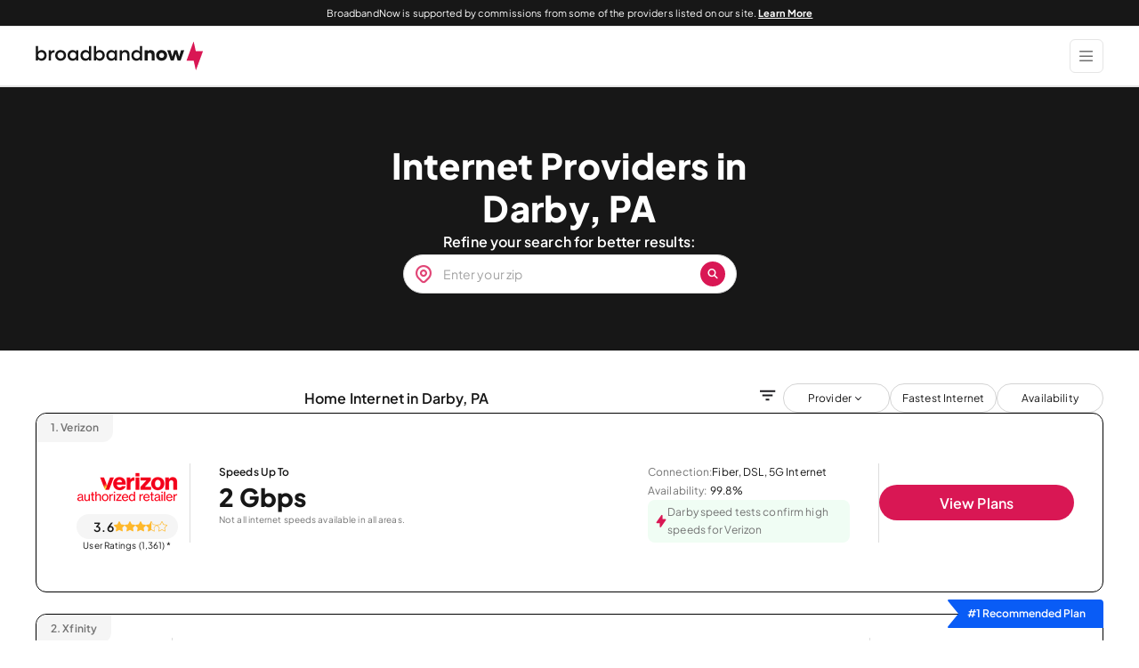

--- FILE ---
content_type: text/javascript
request_url: https://c.lytics.io/cid/454e770b85fe774de7e6d1e3b80fef4a?assign=false&callback=u_824994574267338100
body_size: -426
content:
u_824994574267338100("")

--- FILE ---
content_type: application/javascript
request_url: https://broadbandnow.com/app/cache/min/1/app/themes/broadbandnow/dist/scripts/templateCityV2.71993a74e0330e61a3e2.js?ver=1768507034
body_size: 34465
content:
!function(){"use strict";var e,t,n={15:function(e,t,n){n.d(t,{a:function(){return r.a},b:function(){return r.b},d:function(){return r.d},e:function(){return r.e},f:function(){return r.f},g:function(){return r.g},h:function(){return r.h},i:function(){return r.i},j:function(){return r.j},k:function(){return r.k},m:function(){return r.m},n:function(){return r.n},o:function(){return r.o}});var r=n(1024)},198:function(e,t,n){n(8399)},360:function(e,t,n){n(8399)},788:function(e,t,n){n(8399)},976:function(e,t,n){n(8399)},1011:function(e,t,n){n(8399)},1024:function(e,t,n){n.d(t,{a:function(){return r.a},b:function(){return r.b},d:function(){return r.d},e:function(){return r.e},f:function(){return i.a},g:function(){return r.f},h:function(){return r.g},i:function(){return r.h},j:function(){return r.i},k:function(){return r.j},m:function(){return r.k},n:function(){return r.l},o:function(){return r.m}}),n(1327),n(3688);var r=n(5731),i=n(4758);n(8403),n(8946),n(9410)},1056:function(e,t,n){n.d(t,{a:function(){return r}});const r=(e=15)=>{let t="";for(let n=0;n<e;n++)t+="ABCDEFGHIJKLMNOPQRSTUVWXYZabcdefghijklmnopqrstuvwxyz0123456789".charAt(Math.floor(62*Math.random()));return t}},1080:function(e,t,n){Symbol("ZodOutput"),Symbol("ZodInput")},1307:function(e,t,n){n(8399)},1327:function(e,t,n){n.d(t,{A:function(){return i.b},B:function(){return i.c},C:function(){return i.d},D:function(){return a},a:function(){return o.a},b:function(){return o.b},d:function(){return o.d},e:function(){return o.e},f:function(){return o.f},g:function(){return o.g},h:function(){return o.h},i:function(){return o.i},j:function(){return o.j},l:function(){return o.l},m:function(){return o.m},n:function(){return o.n},o:function(){return o.o},p:function(){return r.b},q:function(){return s.a},s:function(){return s.c},t:function(){return s.d},u:function(){return s.e},w:function(){return s.g},x:function(){return s.h},y:function(){return o.p},z:function(){return i.a}});var r=n(8824),i=n(7432),o=(n(9896),n(6339)),a=(n(5830),n(8266),n(8399)),s=(n(2512),n(8403),n(1080),n(6635));n(6121)},1371:function(e,t,n){n(8399)},1587:function(e,t,n){n(8399)},1669:function(e){e.exports=jQuery},1735:function(e,t,n){t.a=()=>"function"!=typeof window.matchMedia?window.innerWidth<=744:window.matchMedia("(max-width: 744px)").matches},2184:function(e,t,n){n(8399)},2512:function(e,t,n){n.d(t,{a:function(){return o},c:function(){return a},d:function(){return i},e:function(){return r},f:function(){return s}});const r=e=>new RegExp(`^${e?`[\\s\\S]{${e?.minimum??0},${e?.maximum??""}}`:"[\\s\\S]*"}$`),i=/^-?\d+(?:\.\d+)?/,o=/^(?:true|false)$/i,a=/^null$/i,s=/^undefined$/i},2602:function(e,t,n){n.d(t,{a:function(){return r.a},b:function(){return r.b},d:function(){return r.d},e:function(){return r.e},f:function(){return r.f},g:function(){return r.g},h:function(){return r.h},i:function(){return r.i},j:function(){return r.j},k:function(){return r.k},m:function(){return r.m},n:function(){return r.n},o:function(){return r.o}});var r=n(15)},2891:function(e,t,n){n(8399)},3068:function(e,t,n){n.d(t,{c:function(){return c},d:function(){return l},e:function(){return s},f:function(){return p},g:function(){return u},h:function(){return a},i:function(){return d}});var r=n(8705);const i="customnative6",o="MTUSER_S7";function a(){let e=u(i),t=s(o);return!(function(){const e=navigator.userAgent?navigator.userAgent.toLocaleLowerCase():"",t="/Googlebot|Mediapartners-Google|AdsBot-Google|googleweblight|Storebot-Google|Google-PageRenderer|Bingbot|BingPreview|Slurp|DuckDuckBot|baiduspider|yandex|sogou|LinkedInBot|bitlybot|tumblr|vkShare|quora link preview|facebookexternalhit|facebookcatalog|Twitterbot|applebot|redditbot|Slackbot|Discordbot|WhatsApp|SkypeUriPreview|ia_archiver/".toLocaleLowerCase(),n=new RegExp(t,"i");return""!==e&&!!n.test(e)}()||!e&&!t||(e&&e!==t&&d(o,e),0))}function s(e){const t=e+"=",n=decodeURIComponent(document.cookie).split(";");for(let e=0;e<n.length;e++){let r=n[e];for(;" "===r.charAt(0);)r=r.substring(1);if(0===r.indexOf(t))return r.substring(t.length,r.length)}return""}function l(e,t){var n,i;(0,r.n)("tracking -- child pixel script loaded");const o=(null===(n=e.residential)||void 0===n?void 0:n.sem)?e.residential.sem:"",a=(null===(i=e.residential)||void 0===i?void 0:i.seo)?e.residential.seo:"",l="//analytics.broadbandnow.com/Resources/JS/cpseov2_101615";t&&function e(){if("function"==typeof window.getCookie){(0,r.n)("running child pixel script");var t=document.createElement("script");s("PPCUser")?t.src=l+"_"+o+".js":t.src=l+"_"+a+".js",document.body.appendChild(t)}else setTimeout(e,100)}()}function d(e,t,n=14){const r=new Date;r.setTime(r.getTime()+864e5*n);let i="expires="+r.toUTCString();document.cookie=e+"="+t+";"+i+";path=/"}function c(e){return""!==s(e)}function u(e){return decodeURIComponent(window.location.search.replace(new RegExp("^(?:.*[&\\?]"+encodeURIComponent(e).replace(/[.+*]/g,"\\$&")+"(?:\\=([^&]*))?)?.*$","i"),"$1"))}function p(){var e,t;let n=null!==(t=null===(e=window.site_settings)||void 0===e?void 0:e.experiment)&&void 0!==t?t:{};var r,i;return{experimentId:null!==(r=null==n?void 0:n.id)&&void 0!==r?r:null,variationId:null!==(i=null==n?void 0:n.variant)&&void 0!==i?i:null}}},3515:function(e,t,n){n(8399)},3648:function(e,t,n){n(1011)},3688:function(e,t,n){n.d(t,{a:function(){return r.z},b:function(){return r.A},c:function(){return r.B},d:function(){return r.C}});var r=n(1327)},3777:function(e,t,n){n.d(t,{default:function(){return l}});var r=n(1669);const i="#modal-disclaimer",o="data-selected",a="data-disclaimer";let s={};function l(){r("[data-micromodal-trigger=modal-disclaimer]").on("click",(function(){let e=r(this).attr(a),t=r(`[data-planName="${e}"]`).val();t.length>0&&function(e){if(0===e.length)return;const t=r(i),n=t.find(".js-disclaimer-modal-loaded");t.find(".js-disclaimer-modal-loading").show(),n.html(""),Object.prototype.hasOwnProperty.call(s,i)||(s[i]=!0,t.on("click",".js-disclaimer-modal-tab",(function(){let e=r(this),n=e.attr("data-toggle");if(n.length>0){let r=t.find(`[data-section='${n}']`);r.length>0&&(t.find(".js-disclaimer-modal-section, .js-disclaimer-modal-tab").attr(o,!1),r.attr(o,!0),e.attr(o,!0))}}))),function(e){const t=r(i),n=t.find(".js-disclaimer-modal-loaded"),o=t.find(".js-disclaimer-modal-loading");var a,s;r(".disclaimer-modal__tabs").hide(),0===e.length?n.html('<p style="text-align-center">No offer details found.</p>'):(n.append(`\n      <div class="disclaimer-modal__section js-disclaimer-modal-section" data-selected="true">\n        <div class="disclaimer-modal__text" readonly>${e}</div>\n      </div>\n    `),(a=n.find(".disclaimer-modal__text"))&&(null===(s=a[0])||void 0===s?void 0:s.scrollHeight)&&(a.css("height","auto"),a.css("height",a[0].scrollHeight+"px"))),o.hide(),n.show()}(e)}(t)}))}},3900:function(e,t,n){n(8399)},3983:function(e,t,n){n.d(t,{a:function(){return o},b:function(){return i},c:function(){return r}});const r=e=>{let t=(""+e).replace(/\D/g,"").match(/^(\d{3})(\d{3})(\d{4})$/);return null!==t?["(",t[1],") ",t[2],"-",t[3]].join(""):null},i=e=>(e=e.replace(/\D/g,"")).replace(/(\d{3})(\d{3})(\d{4})/,"$1-$2-$3"),o=e=>(""+e).replace(/\D/g,"")},4105:function(e,t,n){n(8399)},4215:function(e,t,n){n(8399)},4603:function(e,t,n){n(8399)},4719:function(e,t,n){n(8399)},4758:function(e,t,n){n.d(t,{a:function(){return r.s}});var r=n(1327)},4782:function(e,t,n){n(8399)},4787:function(e,t,n){function r(){try{return localStorage.setItem("localStorageAvailable","localStorageAvailable"),localStorage.removeItem("localStorageAvailable"),!0}catch(e){return!1}}n.d(t,{a:function(){return r}})},4866:function(e,t,n){n(8399)},5036:function(e,t,n){n(8399)},5171:function(e,t,n){n(8399)},5543:function(e,t,n){n(8399)},5587:function(e,t,n){n(8399)},5724:function(e,t,n){n(8399)},5731:function(e,t,n){n.d(t,{a:function(){return g},b:function(){return u},d:function(){return P},e:function(){return j},f:function(){return E},g:function(){return m},h:function(){return d},i:function(){return w},j:function(){return C},k:function(){return s},l:function(){return f},m:function(){return _}});var r=n(1327),i=n(3688);const o=r.p("ZodMiniType",((e,t)=>{if(!e._zod)throw new Error("Uninitialized schema in ZodMiniType.");r.m.init(e,t),e.def=t,e.type=t.type,e.parse=(t,n)=>i.b(e,t,n,{callee:e.parse}),e.safeParse=(t,n)=>i.d(e,t,n),e.parseAsync=async(t,n)=>i.a(e,t,n,{callee:e.parseAsync}),e.safeParseAsync=async(t,n)=>i.c(e,t,n),e.check=(...n)=>e.clone({...t,checks:[...t.checks??[],...n.map((e=>"function"==typeof e?{_zod:{check:e,def:{check:"custom"},onattach:[]}}:e))]}),e.clone=(t,n)=>r.y(e,t,n),e.brand=()=>e,e.register=(t,n)=>(t.add(e,n),e)})),a=r.p("ZodMiniString",((e,t)=>{r.l.init(e,t),o.init(e,t)}));function s(e){return r.w(a,e)}const l=r.p("ZodMiniNumber",((e,t)=>{r.h.init(e,t),o.init(e,t)}));function d(e){return r.u(l,e)}const c=r.p("ZodMiniBoolean",((e,t)=>{r.b.init(e,t),o.init(e,t)}));function u(e){return r.q(c,e)}const p=r.p("ZodMiniUndefined",((e,t)=>{r.n.init(e,t),o.init(e,t)}));function f(e){return r.x(p,e)}const v=r.p("ZodMiniNull",((e,t)=>{r.g.init(e,t),o.init(e,t)}));function m(e){return r.t(v,e)}const h=r.p("ZodMiniArray",((e,t)=>{r.a.init(e,t),o.init(e,t)}));function g(e,t){return new h({type:"array",element:e,...r.D.normalizeParams(t)})}const y=r.p("ZodMiniObject",((e,t)=>{r.i.init(e,t),o.init(e,t),r.D.defineLazy(e,"shape",(()=>t.shape))}));function w(e,t){const n={type:"object",shape:e??{},...r.D.normalizeParams(t)};return new y(n)}const b=r.p("ZodMiniUnion",((e,t)=>{r.o.init(e,t),o.init(e,t)}));function _(e,t){return new b({type:"union",options:e,...r.D.normalizeParams(t)})}const S=r.p("ZodMiniEnum",((e,t)=>{r.d.init(e,t),o.init(e,t),e.options=Object.values(t.entries)}));function P(e,t){const n=Array.isArray(e)?Object.fromEntries(e.map((e=>[e,e]))):e;return new S({type:"enum",entries:n,...r.D.normalizeParams(t)})}const k=r.p("ZodMiniLiteral",((e,t)=>{r.e.init(e,t),o.init(e,t)}));function j(e,t){return new k({type:"literal",values:Array.isArray(e)?e:[e],...r.D.normalizeParams(t)})}const $=r.p("ZodMiniOptional",((e,t)=>{r.j.init(e,t),o.init(e,t)}));function C(e){return new $({type:"optional",innerType:e})}const A=r.p("ZodMiniNullable",((e,t)=>{r.f.init(e,t),o.init(e,t)}));function E(e){return new A({type:"nullable",innerType:e})}},5830:function(e,t,n){n.d(t,{a:function(){return a}});var r=n(8824),i=(n(2512),n(8399));const o=r.b("$ZodCheck",((e,t)=>{var n;e._zod??(e._zod={}),e._zod.def=t,(n=e._zod).onattach??(n.onattach=[])})),a=r.b("$ZodCheckMinLength",((e,t)=>{var n;o.init(e,t),(n=e._zod.def).when??(n.when=e=>{const t=e.value;return!i.nullish(t)&&void 0!==t.length}),e._zod.onattach.push((e=>{const n=e._zod.bag.minimum??Number.NEGATIVE_INFINITY;t.minimum>n&&(e._zod.bag.minimum=t.minimum)})),e._zod.check=n=>{const r=n.value;if(r.length>=t.minimum)return;const o=i.getLengthableOrigin(r);n.issues.push({origin:o,code:"too_small",minimum:t.minimum,inclusive:!0,input:r,inst:e,continue:!t.abort})}}))},5882:function(e,t,n){n(8399)},5964:function(e,t,n){n(8399)},6042:function(e,t,n){n(8399)},6121:function(e,t,n){n(1080),n(8399)},6278:function(e,t,n){n(8399)},6325:function(e,t,n){n(8399)},6339:function(e,t,n){n.d(t,{a:function(){return m},b:function(){return u},d:function(){return b},e:function(){return _},f:function(){return k},g:function(){return f},h:function(){return c},i:function(){return g},j:function(){return P},l:function(){return d},m:function(){return l},n:function(){return p},o:function(){return w},p:function(){return a.clone}}),n(5830);var r=n(8824),i=n(7432),o=n(2512),a=n(8399),s=n(8266);const l=r.b("$ZodType",((e,t)=>{var n;e??(e={}),e._zod.def=t,e._zod.bag=e._zod.bag||{},e._zod.version=s.a;const o=[...e._zod.def.checks??[]];e._zod.traits.has("$ZodCheck")&&o.unshift(e);for(const t of o)for(const n of t._zod.onattach)n(e);if(0===o.length)(n=e._zod).deferred??(n.deferred=[]),e._zod.deferred?.push((()=>{e._zod.run=e._zod.parse}));else{const t=(e,t,n)=>{let i,o=a.aborted(e);for(const s of t){if(s._zod.def.when){if(!s._zod.def.when(e))continue}else if(o)continue;const t=e.issues.length,l=s._zod.check(e);if(l instanceof Promise&&!1===n?.async)throw new r.a;if(i||l instanceof Promise)i=(i??Promise.resolve()).then((async()=>{await l,e.issues.length!==t&&(o||(o=a.aborted(e,t)))}));else{if(e.issues.length===t)continue;o||(o=a.aborted(e,t))}}return i?i.then((()=>e)):e},n=(n,i,s)=>{if(a.aborted(n))return n.aborted=!0,n;const l=t(i,o,s);if(l instanceof Promise){if(!1===s.async)throw new r.a;return l.then((t=>e._zod.parse(t,s)))}return e._zod.parse(l,s)};e._zod.run=(i,a)=>{if(a.skipChecks)return e._zod.parse(i,a);if("backward"===a.direction){const t=e._zod.parse({value:i.value,issues:[]},{...a,skipChecks:!0});return t instanceof Promise?t.then((e=>n(e,i,a))):n(t,i,a)}const s=e._zod.parse(i,a);if(s instanceof Promise){if(!1===a.async)throw new r.a;return s.then((e=>t(e,o,a)))}return t(s,o,a)}}e["~standard"]={validate:t=>{try{const n=(0,i.d)(e,t);return n.success?{value:n.data}:{issues:n.error?.issues}}catch(n){return(0,i.c)(e,t).then((e=>e.success?{value:e.data}:{issues:e.error?.issues}))}},vendor:"zod",version:1}})),d=r.b("$ZodString",((e,t)=>{l.init(e,t),e._zod.pattern=[...e?._zod.bag?.patterns??[]].pop()??o.e(e._zod.bag),e._zod.parse=(n,r)=>{if(t.coerce)try{n.value=String(n.value)}catch(r){}return"string"==typeof n.value||n.issues.push({expected:"string",code:"invalid_type",input:n.value,inst:e}),n}})),c=r.b("$ZodNumber",((e,t)=>{l.init(e,t),e._zod.pattern=e._zod.bag.pattern??o.d,e._zod.parse=(n,r)=>{if(t.coerce)try{n.value=Number(n.value)}catch(e){}const i=n.value;if("number"==typeof i&&!Number.isNaN(i)&&Number.isFinite(i))return n;const o="number"==typeof i?Number.isNaN(i)?"NaN":Number.isFinite(i)?void 0:"Infinity":void 0;return n.issues.push({expected:"number",code:"invalid_type",input:i,inst:e,...o?{received:o}:{}}),n}})),u=r.b("$ZodBoolean",((e,t)=>{l.init(e,t),e._zod.pattern=o.a,e._zod.parse=(n,r)=>{if(t.coerce)try{n.value=Boolean(n.value)}catch(e){}const i=n.value;return"boolean"==typeof i||n.issues.push({expected:"boolean",code:"invalid_type",input:i,inst:e}),n}})),p=r.b("$ZodUndefined",((e,t)=>{l.init(e,t),e._zod.pattern=o.f,e._zod.values=new Set([void 0]),e._zod.optin="optional",e._zod.optout="optional",e._zod.parse=(t,n)=>{const r=t.value;return void 0===r||t.issues.push({expected:"undefined",code:"invalid_type",input:r,inst:e}),t}})),f=r.b("$ZodNull",((e,t)=>{l.init(e,t),e._zod.pattern=o.c,e._zod.values=new Set([null]),e._zod.parse=(t,n)=>{const r=t.value;return null===r||t.issues.push({expected:"null",code:"invalid_type",input:r,inst:e}),t}}));function v(e,t,n){e.issues.length&&t.issues.push(...a.prefixIssues(n,e.issues)),t.value[n]=e.value}const m=r.b("$ZodArray",((e,t)=>{l.init(e,t),e._zod.parse=(n,r)=>{const i=n.value;if(!Array.isArray(i))return n.issues.push({expected:"array",code:"invalid_type",input:i,inst:e}),n;n.value=Array(i.length);const o=[];for(let e=0;e<i.length;e++){const a=i[e],s=t.element._zod.run({value:a,issues:[]},r);s instanceof Promise?o.push(s.then((t=>v(t,n,e)))):v(s,n,e)}return o.length?Promise.all(o).then((()=>n)):n}}));function h(e,t,n,r){e.issues.length&&t.issues.push(...a.prefixIssues(n,e.issues)),void 0===e.value?n in r&&(t.value[n]=void 0):t.value[n]=e.value}const g=r.b("$ZodObject",((e,t)=>{l.init(e,t);const n=Object.getOwnPropertyDescriptor(t,"shape");if(!n?.get){const e=t.shape;Object.defineProperty(t,"shape",{get:()=>{const n={...e};return Object.defineProperty(t,"shape",{value:n}),n}})}const r=a.cached((()=>function(e){const t=Object.keys(e.shape);for(const n of t)if(!e.shape?.[n]?._zod?.traits?.has("$ZodType"))throw new Error(`Invalid element at key "${n}": expected a Zod schema`);const n=a.optionalKeys(e.shape);return{...e,keys:t,keySet:new Set(t),numKeys:t.length,optionalKeys:new Set(n)}}(t)));a.defineLazy(e._zod,"propValues",(()=>{const e=t.shape,n={};for(const t in e){const r=e[t]._zod;if(r.values){n[t]??(n[t]=new Set);for(const e of r.values)n[t].add(e)}}return n}));const i=a.isObject,o=t.catchall;let s;e._zod.parse=(t,n)=>{s??(s=r.value);const a=t.value;if(!i(a))return t.issues.push({expected:"object",code:"invalid_type",input:a,inst:e}),t;t.value={};const l=[],d=s.shape;for(const e of s.keys){const r=d[e]._zod.run({value:a[e],issues:[]},n);r instanceof Promise?l.push(r.then((n=>h(n,t,e,a)))):h(r,t,e,a)}return o?function(e,t,n,r,i,o){const a=[],s=i.keySet,l=i.catchall._zod,d=l.def.type;for(const i of Object.keys(t)){if(s.has(i))continue;if("never"===d){a.push(i);continue}const o=l.run({value:t[i],issues:[]},r);o instanceof Promise?e.push(o.then((e=>h(e,n,i,t)))):h(o,n,i,t)}return a.length&&n.issues.push({code:"unrecognized_keys",keys:a,input:t,inst:o}),e.length?Promise.all(e).then((()=>n)):n}(l,a,t,n,r.value,e):l.length?Promise.all(l).then((()=>t)):t}}));function y(e,t,n,i){for(const n of e)if(0===n.issues.length)return t.value=n.value,t;const o=e.filter((e=>!a.aborted(e)));return 1===o.length?(t.value=o[0].value,o[0]):(t.issues.push({code:"invalid_union",input:t.value,inst:n,errors:e.map((e=>e.issues.map((e=>a.finalizeIssue(e,i,r.c())))))}),t)}const w=r.b("$ZodUnion",((e,t)=>{l.init(e,t),a.defineLazy(e._zod,"optin",(()=>t.options.some((e=>"optional"===e._zod.optin))?"optional":void 0)),a.defineLazy(e._zod,"optout",(()=>t.options.some((e=>"optional"===e._zod.optout))?"optional":void 0)),a.defineLazy(e._zod,"values",(()=>{if(t.options.every((e=>e._zod.values)))return new Set(t.options.flatMap((e=>Array.from(e._zod.values))))})),a.defineLazy(e._zod,"pattern",(()=>{if(t.options.every((e=>e._zod.pattern))){const e=t.options.map((e=>e._zod.pattern));return new RegExp(`^(${e.map((e=>a.cleanRegex(e.source))).join("|")})$`)}}));const n=1===t.options.length,r=t.options[0]._zod.run;e._zod.parse=(i,o)=>{if(n)return r(i,o);let a=!1;const s=[];for(const e of t.options){const t=e._zod.run({value:i.value,issues:[]},o);if(t instanceof Promise)s.push(t),a=!0;else{if(0===t.issues.length)return t;s.push(t)}}return a?Promise.all(s).then((t=>y(t,i,e,o))):y(s,i,e,o)}})),b=r.b("$ZodEnum",((e,t)=>{l.init(e,t);const n=a.getEnumValues(t.entries),r=new Set(n);e._zod.values=r,e._zod.pattern=new RegExp(`^(${n.filter((e=>a.propertyKeyTypes.has(typeof e))).map((e=>"string"==typeof e?a.escapeRegex(e):e.toString())).join("|")})$`),e._zod.parse=(t,i)=>{const o=t.value;return r.has(o)||t.issues.push({code:"invalid_value",values:n,input:o,inst:e}),t}})),_=r.b("$ZodLiteral",((e,t)=>{if(l.init(e,t),0===t.values.length)throw new Error("Cannot create literal schema with no valid values");e._zod.values=new Set(t.values),e._zod.pattern=new RegExp(`^(${t.values.map((e=>"string"==typeof e?a.escapeRegex(e):e?a.escapeRegex(e.toString()):String(e))).join("|")})$`),e._zod.parse=(n,r)=>{const i=n.value;return e._zod.values.has(i)||n.issues.push({code:"invalid_value",values:t.values,input:i,inst:e}),n}}));function S(e,t){return e.issues.length&&void 0===t?{issues:[],value:void 0}:e}const P=r.b("$ZodOptional",((e,t)=>{l.init(e,t),e._zod.optin="optional",e._zod.optout="optional",a.defineLazy(e._zod,"values",(()=>t.innerType._zod.values?new Set([...t.innerType._zod.values,void 0]):void 0)),a.defineLazy(e._zod,"pattern",(()=>{const e=t.innerType._zod.pattern;return e?new RegExp(`^(${a.cleanRegex(e.source)})?$`):void 0})),e._zod.parse=(e,n)=>{if("optional"===t.innerType._zod.optin){const r=t.innerType._zod.run(e,n);return r instanceof Promise?r.then((t=>S(t,e.value))):S(r,e.value)}return void 0===e.value?e:t.innerType._zod.run(e,n)}})),k=r.b("$ZodNullable",((e,t)=>{l.init(e,t),a.defineLazy(e._zod,"optin",(()=>t.innerType._zod.optin)),a.defineLazy(e._zod,"optout",(()=>t.innerType._zod.optout)),a.defineLazy(e._zod,"pattern",(()=>{const e=t.innerType._zod.pattern;return e?new RegExp(`^(${a.cleanRegex(e.source)}|null)$`):void 0})),a.defineLazy(e._zod,"values",(()=>t.innerType._zod.values?new Set([...t.innerType._zod.values,null]):void 0)),e._zod.parse=(e,n)=>null===e.value?e:t.innerType._zod.run(e,n)}))},6635:function(e,t,n){n.d(t,{a:function(){return s},c:function(){return c},d:function(){return d},e:function(){return a},g:function(){return o},h:function(){return l}});var r=n(5830),i=(n(6339),n(8399));function o(e,t){return new e({type:"string",...i.normalizeParams(t)})}function a(e,t){return new e({type:"number",checks:[],...i.normalizeParams(t)})}function s(e,t){return new e({type:"boolean",...i.normalizeParams(t)})}function l(e,t){return new e({type:"undefined",...i.normalizeParams(t)})}function d(e,t){return new e({type:"null",...i.normalizeParams(t)})}function c(e,t){return new r.a({check:"min_length",...i.normalizeParams(t),minimum:e})}},6652:function(e,t,n){n(8399)},6935:function(e,t,n){n(8399)},7018:function(e,t,n){n(8399)},7168:function(e,t,n){n(8399)},7228:function(e,t,n){n(8399)},7432:function(e,t,n){n.d(t,{a:function(){return s},b:function(){return a},c:function(){return d},d:function(){return l}});var r=n(8824),i=n(9896),o=n(8399);const a=(e=>(t,n,i,a)=>{const s=i?Object.assign(i,{async:!1}):{async:!1},l=t._zod.run({value:n,issues:[]},s);if(l instanceof Promise)throw new r.a;if(l.issues.length){const t=new(a?.Err??e)(l.issues.map((e=>o.finalizeIssue(e,s,r.c()))));throw o.captureStackTrace(t,a?.callee),t}return l.value})(i.b),s=(e=>async(t,n,i,a)=>{const s=i?Object.assign(i,{async:!0}):{async:!0};let l=t._zod.run({value:n,issues:[]},s);if(l instanceof Promise&&(l=await l),l.issues.length){const t=new(a?.Err??e)(l.issues.map((e=>o.finalizeIssue(e,s,r.c()))));throw o.captureStackTrace(t,a?.callee),t}return l.value})(i.b),l=(e=>(t,n,a)=>{const s=a?{...a,async:!1}:{async:!1},l=t._zod.run({value:n,issues:[]},s);if(l instanceof Promise)throw new r.a;return l.issues.length?{success:!1,error:new(e??i.a)(l.issues.map((e=>o.finalizeIssue(e,s,r.c()))))}:{success:!0,data:l.value}})(i.b),d=(e=>async(t,n,i)=>{const a=i?Object.assign(i,{async:!0}):{async:!0};let s=t._zod.run({value:n,issues:[]},a);return s instanceof Promise&&(s=await s),s.issues.length?{success:!1,error:new e(s.issues.map((e=>o.finalizeIssue(e,a,r.c()))))}:{success:!0,data:s.value}})(i.b);i.b,i.b,i.b,i.b,i.b,i.b,i.b,i.b},7521:function(e,t,n){function r(e,t,n){return t in e?Object.defineProperty(e,t,{value:n,enumerable:!0,configurable:!0,writable:!0}):e[t]=n,e}n.d(t,{a:function(){return i}});class i{options(){return{apiKey:this.apiKey,authReferrerPolicy:this.authReferrerPolicy,channel:this.channel,client:this.client,id:this.id,language:this.language,libraries:this.libraries,mapIds:this.mapIds,nonce:this.nonce,region:this.region,retries:this.retries,url:this.url,version:this.version,quotaUser:this.quotaUser}}createUrl(){let e=new URLSearchParams({callback:this.CALLBACK,key:this.apiKey});return this.channel&&e.set("channel",this.channel),this.client&&e.set("client",this.client),this.libraries&&this.libraries.length>0&&e.set("libraries",this.libraries.join(",")),this.language&&e.set("language",this.language),this.region&&e.set("region",this.region),this.version&&e.set("v",this.version),this.mapIds&&this.mapIds.length>0&&e.set("map_ids",this.mapIds.join(",")),this.authReferrerPolicy&&e.set("auth_referrer_policy",this.authReferrerPolicy),this.quotaUser&&e.set("quotaUser",this.quotaUser),`${this.url}?${e.toString()}`}load(){return new Promise(((e,t)=>{this.loadCallback((n=>{n?t(n.error):e(window.google)}))}))}loadCallback(e){this.callbacks.push(e),this.execute()}setScript(){if(document.getElementById(this.id))return void this.callback();const e=this.createUrl(),t=document.createElement("script");t.id=this.id,t.type="text/javascript",t.src=e,t.onerror=this.loadErrorCallback.bind(this),t.defer=!0,t.async=!0,t.nonce=this.nonce,document.head.appendChild(t)}loadErrorCallback(e){if(this.errors.push(e),this.errors.length<=this.retries){const e=1e3*this.errors.length;setTimeout((()=>this.setScript()),e)}else this.onerrorEvent=e,this.callback()}callback(){this.done=!0,this.loading=!1,this.callbacks.forEach((e=>e(this.onerrorEvent))),this.callbacks=[]}execute(){this.done||window.google&&window.google.maps&&window.google.maps.version?this.callback():this.loading||(this.loading=!0,window.__googleMapsCallback=this.callback.bind(this),this.setScript())}constructor(e){r(this,"CALLBACK","__googleMapsCallback");const{apiKey:t,authReferrerPolicy:n="origin",channel:a,client:s,id:l=o,language:d,libraries:c=[],mapIds:u,nonce:p,region:f,retries:v=3,url:m="https://maps.googleapis.com/maps/api/js",version:h,quotaUser:g}=e;if(this.apiKey=t,this.authReferrerPolicy=n,this.channel=a,this.client=s,this.id=l||o,this.language=d,this.libraries=c,this.mapIds=u,this.nonce=p,this.region=f,this.retries=v,this.url=m,this.version=h,this.callbacks=[],this.done=!1,this.loading=!1,this.onerrorEvent=null,this.errors=[],this.quotaUser=g,i.instance){const e=i.instance.options(),t=this.options();if(e.apiKey!==t.apiKey||e.version!==t.version||e.url!==t.url)throw new Error("Loader must not be called again with different options.");return i.instance}i.instance=this}}r(i,"instance",void 0);const o="__googleMapsScriptId"},7553:function(e,t,n){n.d(t,{a:function(){return i},b:function(){return o}});var r=n(3068);const i=()=>{let e=null;const t=(0,r.e)("cf_dg_clk_id")||null,n=(0,r.e)("ckm_request_id")||null;return t&&null!==t&&n&&null!==n?e=t+"."+n:void 0!==window.cf_dg_clk_id&&void 0!==window.ckm_request_id&&null!==window.cf_dg_clk_id&&null!==window.ckm_request_id&&(e=`${window.cf_dg_clk_id}.${window.ckm_request_id}`),e.length>5?e:null},o=()=>{const e=new URLSearchParams(window.location.search).get("customnative6");let t="";if(e)t=e;else{let e=(0,r.e)("MTUSER_S7");e&&(t=e)}return t}},7568:function(e,t,n){n(8399)},7711:function(e,t,n){n(8399)},7750:function(e,t){t.a=()=>{var e,t,n,r;const i=null===(r=document.cookie.match(/_ga=(.+?);/))||void 0===r||null===(n=r[1])||void 0===n||null===(t=n.split("."))||void 0===t||null===(e=t.slice(-2))||void 0===e?void 0:e.join(".");return null!=i?i:null}},8069:function(e,t,n){n(8399)},8266:function(e,t,n){n.d(t,{a:function(){return r}});const r={major:4,minor:1,patch:12}},8299:function(e,t,n){n(8399)},8399:function(e,t,n){function r(e){return e}function i(e){return e}function o(e){}function a(e){throw new Error}function s(e){}function l(e){const t=Object.values(e).filter((e=>"number"==typeof e));return Object.entries(e).filter((([e,n])=>-1===t.indexOf(+e))).map((([e,t])=>t))}function d(e,t="|"){return e.map((e=>F(e))).join(t)}function c(e,t){return"bigint"==typeof t?t.toString():t}function u(e){return{get value(){{const t=e();return Object.defineProperty(this,"value",{value:t}),t}}}}function p(e){return null==e}function f(e){const t=e.startsWith("^")?1:0,n=e.endsWith("$")?e.length-1:e.length;return e.slice(t,n)}function v(e,t){const n=(e.toString().split(".")[1]||"").length,r=t.toString();let i=(r.split(".")[1]||"").length;if(0===i&&/\d?e-\d?/.test(r)){const e=r.match(/\d?e-(\d?)/);e?.[1]&&(i=Number.parseInt(e[1]))}const o=n>i?n:i;return Number.parseInt(e.toFixed(o).replace(".",""))%Number.parseInt(t.toFixed(o).replace(".",""))/10**o}n.r(t),n.d(t,{BIGINT_FORMAT_RANGES:function(){return R},Class:function(){return de},NUMBER_FORMAT_RANGES:function(){return q},aborted:function(){return H},allowsEval:function(){return C},assert:function(){return s},assertEqual:function(){return r},assertIs:function(){return o},assertNever:function(){return a},assertNotEqual:function(){return i},assignProp:function(){return y},base64ToUint8Array:function(){return re},base64urlToUint8Array:function(){return oe},cached:function(){return u},captureStackTrace:function(){return j},cleanEnum:function(){return ne},cleanRegex:function(){return f},clone:function(){return T},cloneDef:function(){return b},createTransparentProxy:function(){return D},defineLazy:function(){return h},esc:function(){return k},escapeRegex:function(){return I},extend:function(){return Z},finalizeIssue:function(){return Y},floatSafeRemainder:function(){return v},getElementAtPath:function(){return _},getEnumValues:function(){return l},getLengthableOrigin:function(){return ee},getParsedType:function(){return O},getSizableOrigin:function(){return X},hexToUint8Array:function(){return se},isObject:function(){return $},isPlainObject:function(){return A},issue:function(){return te},joinValues:function(){return d},jsonStringifyReplacer:function(){return c},merge:function(){return Q},mergeDefs:function(){return w},normalizeParams:function(){return N},nullish:function(){return p},numKeys:function(){return z},objectClone:function(){return g},omit:function(){return B},optionalKeys:function(){return M},partial:function(){return K},pick:function(){return U},prefixIssues:function(){return J},primitiveTypes:function(){return x},promiseAllObject:function(){return S},propertyKeyTypes:function(){return L},randomString:function(){return P},required:function(){return V},safeExtend:function(){return G},shallowClone:function(){return E},stringifyPrimitive:function(){return F},uint8ArrayToBase64:function(){return ie},uint8ArrayToBase64url:function(){return ae},uint8ArrayToHex:function(){return le},unwrapMessage:function(){return W}});const m=Symbol("evaluating");function h(e,t,n){let r;Object.defineProperty(e,t,{get(){if(r!==m)return void 0===r&&(r=m,r=n()),r},set(n){Object.defineProperty(e,t,{value:n})},configurable:!0})}function g(e){return Object.create(Object.getPrototypeOf(e),Object.getOwnPropertyDescriptors(e))}function y(e,t,n){Object.defineProperty(e,t,{value:n,writable:!0,enumerable:!0,configurable:!0})}function w(...e){const t={};for(const n of e){const e=Object.getOwnPropertyDescriptors(n);Object.assign(t,e)}return Object.defineProperties({},t)}function b(e){return w(e._zod.def)}function _(e,t){return t?t.reduce(((e,t)=>e?.[t]),e):e}function S(e){const t=Object.keys(e),n=t.map((t=>e[t]));return Promise.all(n).then((e=>{const n={};for(let r=0;r<t.length;r++)n[t[r]]=e[r];return n}))}function P(e=10){let t="";for(let n=0;n<e;n++)t+="abcdefghijklmnopqrstuvwxyz"[Math.floor(26*Math.random())];return t}function k(e){return JSON.stringify(e)}const j="captureStackTrace"in Error?Error.captureStackTrace:(...e)=>{};function $(e){return"object"==typeof e&&null!==e&&!Array.isArray(e)}const C=u((()=>{if("undefined"!=typeof navigator&&navigator?.userAgent?.includes("Cloudflare"))return!1;try{return new Function(""),!0}catch(e){return!1}}));function A(e){if(!1===$(e))return!1;const t=e.constructor;if(void 0===t)return!0;const n=t.prototype;return!1!==$(n)&&!1!==Object.prototype.hasOwnProperty.call(n,"isPrototypeOf")}function E(e){return A(e)?{...e}:Array.isArray(e)?[...e]:e}function z(e){let t=0;for(const n in e)Object.prototype.hasOwnProperty.call(e,n)&&t++;return t}const O=e=>{const t=typeof e;switch(t){case"undefined":return"undefined";case"string":return"string";case"number":return Number.isNaN(e)?"nan":"number";case"boolean":return"boolean";case"function":return"function";case"bigint":return"bigint";case"symbol":return"symbol";case"object":return Array.isArray(e)?"array":null===e?"null":e.then&&"function"==typeof e.then&&e.catch&&"function"==typeof e.catch?"promise":"undefined"!=typeof Map&&e instanceof Map?"map":"undefined"!=typeof Set&&e instanceof Set?"set":"undefined"!=typeof Date&&e instanceof Date?"date":"undefined"!=typeof File&&e instanceof File?"file":"object";default:throw new Error(`Unknown data type: ${t}`)}},L=new Set(["string","number","symbol"]),x=new Set(["string","number","bigint","boolean","symbol","undefined"]);function I(e){return e.replace(/[.*+?^${}()|[\]\\]/g,"\\$&")}function T(e,t,n){const r=new e._zod.constr(t??e._zod.def);return t&&!n?.parent||(r._zod.parent=e),r}function N(e){const t=e;if(!t)return{};if("string"==typeof t)return{error:()=>t};if(void 0!==t?.message){if(void 0!==t?.error)throw new Error("Cannot specify both `message` and `error` params");t.error=t.message}return delete t.message,"string"==typeof t.error?{...t,error:()=>t.error}:t}function D(e){let t;return new Proxy({},{get(n,r,i){return t??(t=e()),Reflect.get(t,r,i)},set(n,r,i,o){return t??(t=e()),Reflect.set(t,r,i,o)},has(n,r){return t??(t=e()),Reflect.has(t,r)},deleteProperty(n,r){return t??(t=e()),Reflect.deleteProperty(t,r)},ownKeys(n){return t??(t=e()),Reflect.ownKeys(t)},getOwnPropertyDescriptor(n,r){return t??(t=e()),Reflect.getOwnPropertyDescriptor(t,r)},defineProperty(n,r,i){return t??(t=e()),Reflect.defineProperty(t,r,i)}})}function F(e){return"bigint"==typeof e?e.toString()+"n":"string"==typeof e?`"${e}"`:`${e}`}function M(e){return Object.keys(e).filter((t=>"optional"===e[t]._zod.optin&&"optional"===e[t]._zod.optout))}const q={safeint:[Number.MIN_SAFE_INTEGER,Number.MAX_SAFE_INTEGER],int32:[-2147483648,2147483647],uint32:[0,4294967295],float32:[-34028234663852886e22,34028234663852886e22],float64:[-Number.MAX_VALUE,Number.MAX_VALUE]},R={int64:[BigInt("-9223372036854775808"),BigInt("9223372036854775807")],uint64:[BigInt(0),BigInt("18446744073709551615")]};function U(e,t){const n=e._zod.def;return T(e,w(e._zod.def,{get shape(){const e={};for(const r in t){if(!(r in n.shape))throw new Error(`Unrecognized key: "${r}"`);t[r]&&(e[r]=n.shape[r])}return y(this,"shape",e),e},checks:[]}))}function B(e,t){const n=e._zod.def,r=w(e._zod.def,{get shape(){const r={...e._zod.def.shape};for(const e in t){if(!(e in n.shape))throw new Error(`Unrecognized key: "${e}"`);t[e]&&delete r[e]}return y(this,"shape",r),r},checks:[]});return T(e,r)}function Z(e,t){if(!A(t))throw new Error("Invalid input to extend: expected a plain object");const n=e._zod.def.checks;if(n&&n.length>0)throw new Error("Object schemas containing refinements cannot be extended. Use `.safeExtend()` instead.");const r=w(e._zod.def,{get shape(){const n={...e._zod.def.shape,...t};return y(this,"shape",n),n},checks:[]});return T(e,r)}function G(e,t){if(!A(t))throw new Error("Invalid input to safeExtend: expected a plain object");const n={...e._zod.def,get shape(){const n={...e._zod.def.shape,...t};return y(this,"shape",n),n},checks:e._zod.def.checks};return T(e,n)}function Q(e,t){const n=w(e._zod.def,{get shape(){const n={...e._zod.def.shape,...t._zod.def.shape};return y(this,"shape",n),n},get catchall(){return t._zod.def.catchall},checks:[]});return T(e,n)}function K(e,t,n){const r=w(t._zod.def,{get shape(){const r=t._zod.def.shape,i={...r};if(n)for(const t in n){if(!(t in r))throw new Error(`Unrecognized key: "${t}"`);n[t]&&(i[t]=e?new e({type:"optional",innerType:r[t]}):r[t])}else for(const t in r)i[t]=e?new e({type:"optional",innerType:r[t]}):r[t];return y(this,"shape",i),i},checks:[]});return T(t,r)}function V(e,t,n){const r=w(t._zod.def,{get shape(){const r=t._zod.def.shape,i={...r};if(n)for(const t in n){if(!(t in i))throw new Error(`Unrecognized key: "${t}"`);n[t]&&(i[t]=new e({type:"nonoptional",innerType:r[t]}))}else for(const t in r)i[t]=new e({type:"nonoptional",innerType:r[t]});return y(this,"shape",i),i},checks:[]});return T(t,r)}function H(e,t=0){if(!0===e.aborted)return!0;for(let n=t;n<e.issues.length;n++)if(!0!==e.issues[n]?.continue)return!0;return!1}function J(e,t){return t.map((t=>{var n;return(n=t).path??(n.path=[]),t.path.unshift(e),t}))}function W(e){return"string"==typeof e?e:e?.message}function Y(e,t,n){const r={...e,path:e.path??[]};if(!e.message){const i=W(e.inst?._zod.def?.error?.(e))??W(t?.error?.(e))??W(n.customError?.(e))??W(n.localeError?.(e))??"Invalid input";r.message=i}return delete r.inst,delete r.continue,t?.reportInput||delete r.input,r}function X(e){return e instanceof Set?"set":e instanceof Map?"map":e instanceof File?"file":"unknown"}function ee(e){return Array.isArray(e)?"array":"string"==typeof e?"string":"unknown"}function te(...e){const[t,n,r]=e;return"string"==typeof t?{message:t,code:"custom",input:n,inst:r}:{...t}}function ne(e){return Object.entries(e).filter((([e,t])=>Number.isNaN(Number.parseInt(e,10)))).map((e=>e[1]))}function re(e){const t=atob(e),n=new Uint8Array(t.length);for(let e=0;e<t.length;e++)n[e]=t.charCodeAt(e);return n}function ie(e){let t="";for(let n=0;n<e.length;n++)t+=String.fromCharCode(e[n]);return btoa(t)}function oe(e){const t=e.replace(/-/g,"+").replace(/_/g,"/");return re(t+"=".repeat((4-t.length%4)%4))}function ae(e){return ie(e).replace(/\+/g,"-").replace(/\//g,"_").replace(/=/g,"")}function se(e){const t=e.replace(/^0x/,"");if(t.length%2!=0)throw new Error("Invalid hex string length");const n=new Uint8Array(t.length/2);for(let e=0;e<t.length;e+=2)n[e/2]=Number.parseInt(t.slice(e,e+2),16);return n}function le(e){return Array.from(e).map((e=>e.toString(16).padStart(2,"0"))).join("")}class de{constructor(...e){}}},8403:function(e,t,n){n(2184),n(7568),n(7018),n(7168),n(4215),n(4105),n(5724),n(976),n(360),n(4719),n(5587),n(5882),n(8466),n(5543),n(5964),n(6652),n(3900),n(198),n(6935),n(9782),n(4782),n(8543),n(3648),n(1011),n(6325),n(7711),n(5171),n(1307),n(8629),n(8892),n(8577),n(4866),n(1587),n(8299),n(6042),n(788),n(6278),n(7228),n(2891),n(8069),n(8981),n(1371),n(5036),n(9970),n(4603),n(3515),n(9819)},8466:function(e,t,n){n(8399)},8543:function(e,t,n){n(8399)},8577:function(e,t,n){n(8399)},8629:function(e,t,n){n(8399)},8705:function(e,t,n){n.d(t,{a:function(){return p},b:function(){return f},c:function(){return d},d:function(){return l},f:function(){return o},h:function(){return r},i:function(){return a},j:function(){return i},k:function(){return c},m:function(){return u},n:function(){return s}});const r=()=>site_settings&&site_settings.dotNetApiBaseURL?site_settings.dotNetApiBaseURL:"",i=()=>site_settings&&site_settings.googleMapsKey?site_settings.googleMapsKey:"",o=()=>site_settings&&site_settings.baseURL?site_settings.baseURL:"",a=()=>site_settings&&site_settings.environment?site_settings.environment:"",s=(...e)=>{a()!==f&&console.log(...e)},l=(...e)=>{a()!==f&&console.error(...e)},d=(...e)=>{a()!==f&&console.debug(...e)},c=()=>{var e,t;return(null===(e=window.bbnGlobalEventSettings)||void 0===e?void 0:e.pageType)||(null===(t=document.getElementById("customfield1"))||void 0===t?void 0:t.value)||""},u=(e,t={})=>{var n,r;const i=null!==(r=null===(n=window.site_settings)||void 0===n?void 0:n.admin_ajax)&&void 0!==r?r:"";if(!i)return;"object"==typeof t&&null!==t||(t={}),t.url||(t.url=window.location.href);let o=e;if("object"==typeof e&&null!==e)try{o=JSON.stringify(e)}catch(e){l("logJSEvent: Failed to stringify message object",e),o="Failed to stringify message object"}else"string"!=typeof e&&(o=String(e));const a={action:"log_js_event",message:o,data:JSON.stringify(t)};fetch(i,{method:"POST",headers:{"Content-Type":"application/x-www-form-urlencoded"},body:new URLSearchParams(a).toString()}).then((e=>{})).catch((e=>{l("logJSEvent error:",e)}))},p="LOCAL",f="PROD"},8824:function(e,t,n){function r(e,t,n){function r(n,r){var i;Object.defineProperty(n,"_zod",{value:n._zod??{},enumerable:!1}),(i=n._zod).traits??(i.traits=new Set),n._zod.traits.add(e),t(n,r);for(const e in a.prototype)e in n||Object.defineProperty(n,e,{value:a.prototype[e].bind(n)});n._zod.constr=a,n._zod.def=r}const i=n?.Parent??Object;class o extends i{}function a(e){var t;const i=n?.Parent?new o:this;r(i,e),(t=i._zod).deferred??(t.deferred=[]);for(const e of i._zod.deferred)e();return i}return Object.defineProperty(o,"name",{value:e}),Object.defineProperty(a,"init",{value:r}),Object.defineProperty(a,Symbol.hasInstance,{value:t=>!!(n?.Parent&&t instanceof n.Parent)||t?._zod?.traits?.has(e)}),Object.defineProperty(a,"name",{value:e}),a}n.d(t,{a:function(){return i},b:function(){return r},c:function(){return a}}),Object.freeze({status:"aborted"}),Symbol("zod_brand");class i extends Error{constructor(){super("Encountered Promise during synchronous parse. Use .parseAsync() instead.")}}Error;const o={};function a(e){return e&&Object.assign(o,e),o}},8846:function(e,t,n){n.d(t,{a:function(){return l}});var r=n(3983),i=n(3068),o=n(7553),a=n(8705),s=n(1669);const l=(e=!1)=>{const t="data-external-cta-no-buyflow",n="phone-cta-sibling";let l=s(`.js-provider-cta, [${t}="true"], .js-ad-banner-cta`),d="",c="",u="";function p(e){var t=s(this);d=function(e,t){var r;let i="",o=t.data("pid")||null;if(null===o)return;let l=s(`[data-ringpool-id][data-pid="${o}"]`);if((0,a.n)("ringpoolPhoneElement: ",null==l?void 0:l.attr("data-ringpool-type2")),i=null===(r=s(l))||void 0===r?void 0:r.attr("data-ringpool-type2"),(0,a.n)("Phonenumber: updateAllBuyflows is true..",i),0==(null==i?void 0:i.length)&&t.data(n)){let e=t.data(n);if(e){let t='[data-phone-cta-ref="'+e+'"]';var d;s(t).length&&(i=s(t).attr("data-ringpool-type2")||(null===(d=s(t).attr("href"))||void 0===d?void 0:d.replace(/tel:|\(|\)|\s/g,""))),(0,a.n)("Phonenumber: Trying phone-cta-sibling value..",i)}if(0==(null==i?void 0:i.length)){let t=s(`.hidden-ringpool-data[data-phone-cta-ref=${e}]`);var c;t&&(i=null==t||null===(c=t.attr("href"))||void 0===c?void 0:c.replace(/tel:|\(|\)|\s/g,"")),(0,a.n)("Phonenumber: Trying hidden ringpool data..",i)}}return i}(0,s(this));var l=t.attr("href");if(l){u=new URL(l,window.location.origin);const e=(0,o.a)()||null,n=(0,o.b)()||null;!u.searchParams.has("s1")&&e&&u.searchParams.set("s1",e),u.searchParams.has("s3")||f(t)||!d||(c=(0,r.b)(d),u.searchParams.set("s3",c)),(0,i.h)()&&!u.searchParams.has("s7")&&!f(t)&&n&&u.searchParams.set("s7",n),t.attr("href",u.toString())}}function f(e){if(e&&e.length>0){const n=e.attr(t);return!(void 0===n||!n)}}l.length>0&&l.each((function(){s(this).on("click mouseenter contextmenu auxclick",p)}))}},8892:function(e,t,n){n(8399)},8946:function(e,t,n){n(1327),n(5731)},8981:function(e,t,n){n(1371)},9030:function(e,t){t.a=(e,t,n)=>{var r;return function(){var i=this,o=arguments,a=n&&!r;clearTimeout(r),r=setTimeout((function(){r=null,n||e.apply(i,o)}),t),a&&e.apply(i,o)}}},9031:function(e,t,n){n.d(t,{b:function(){return s}});var r=n(1056),i=n(8705),o=n(7521);function a(){const e=window.bbnGmapsLoader||new o.a({apiKey:(0,i.j)(),version:"quarterly",libraries:["places","geometry","marker"],quotaUser:(0,r.a)()});return window.bbnGmapsLoader=e,window.bbnGmapsLoader}function s(){return window.bbnGmapsLoader||a()}t.a=a},9410:function(e,t,n){n(1327),n(5731)},9782:function(e,t,n){n(8399)},9819:function(e,t,n){n(8399)},9896:function(e,t,n){n.d(t,{a:function(){return a},b:function(){return s}});var r=n(8824),i=n(8399);const o=(e,t)=>{e.name="$ZodError",Object.defineProperty(e,"_zod",{value:e._zod,enumerable:!1}),Object.defineProperty(e,"issues",{value:t,enumerable:!1}),e.message=JSON.stringify(t,i.jsonStringifyReplacer,2),Object.defineProperty(e,"toString",{value:()=>e.message,enumerable:!1})},a=(0,r.b)("$ZodError",o),s=(0,r.b)("$ZodError",o,{Parent:Error})},9970:function(e,t,n){n(8399)}},r={};function i(e){var t=r[e];if(void 0!==t)return t.exports;var o=r[e]={exports:{}};return n[e](o,o.exports,i),o.exports}i.m=n,e=[],i.O=function(t,n,r,o){if(!n){var a=1/0;for(c=0;c<e.length;c++){n=e[c][0],r=e[c][1],o=e[c][2];for(var s=!0,l=0;l<n.length;l++)(!1&o||a>=o)&&Object.keys(i.O).every((function(e){return i.O[e](n[l])}))?n.splice(l--,1):(s=!1,o<a&&(a=o));if(s){e.splice(c--,1);var d=r();void 0!==d&&(t=d)}}return t}o=o||0;for(var c=e.length;c>0&&e[c-1][2]>o;c--)e[c]=e[c-1];e[c]=[n,r,o]},i.F={},i.E=function(e){Object.keys(i.F).map((function(t){i.F[t](e)}))},i.n=function(e){var t=e&&e.__esModule?function(){return e.default}:function(){return e};return i.d(t,{a:t}),t},i.d=function(e,t){for(var n in t)i.o(t,n)&&!i.o(e,n)&&Object.defineProperty(e,n,{enumerable:!0,get:t[n]})},i.f={},i.e=function(e){return Promise.all(Object.keys(i.f).reduce((function(t,n){return i.f[n](e,t),t}),[]))},i.u=function(e){return"scripts/"+e+"."+{134:"38c60a0ee6f99248b0c7",978:"4c95b14eed2f6998120f",1067:"a04c3336b648f7674547",1104:"3802500e01c0d5406fd4",2385:"5bd7281027e28d86015f",2724:"ec73901e26b3611f522e",3777:"221f33466a7bdd008e6e",5169:"d58f1c16815ffc5381cc",5427:"a40ae90f33ba06a5f559",5681:"d37188e057d8cfdd9d7f",8335:"a2b5ff54148dc536e5a5",8578:"9e9c128d0937dae0f580",8949:"1d0247f75c15ab322a44",9299:"7608ea1d7e43c7bd8a9b",9638:"c6efb3976117000ff11a"}[e]+".js"},i.miniCssF=function(e){},i.o=function(e,t){return Object.prototype.hasOwnProperty.call(e,t)},t={},i.l=function(e,n,r,o){if(t[e])t[e].push(n);else{var a,s;if(void 0!==r)for(var l=document.getElementsByTagName("script"),d=0;d<l.length;d++){var c=l[d];if(c.getAttribute("src")==e){a=c;break}}a||(s=!0,(a=document.createElement("script")).charset="utf-8",i.nc&&a.setAttribute("nonce",i.nc),a.src=e),t[e]=[n];var u=function(n,r){a.onerror=a.onload=null,clearTimeout(p);var i=t[e];if(delete t[e],a.parentNode&&a.parentNode.removeChild(a),i&&i.forEach((function(e){return e(r)})),n)return n(r)},p=setTimeout(u.bind(null,void 0,{type:"timeout",target:a}),12e4);a.onerror=u.bind(null,a.onerror),a.onload=u.bind(null,a.onload),s&&document.head.appendChild(a)}},i.r=function(e){"undefined"!=typeof Symbol&&Symbol.toStringTag&&Object.defineProperty(e,Symbol.toStringTag,{value:"Module"}),Object.defineProperty(e,"__esModule",{value:!0})},i.j=196,i.p="/app/themes/broadbandnow/dist/",function(){var e={196:0,3777:0};i.f.j=function(t,n){var r=i.o(e,t)?e[t]:void 0;if(0!==r)if(r)n.push(r[2]);else{var o=new Promise((function(n,i){r=e[t]=[n,i]}));n.push(r[2]=o);var a=i.p+i.u(t),s=new Error;i.l(a,(function(n){if(i.o(e,t)&&(0!==(r=e[t])&&(e[t]=void 0),r)){var o=n&&("load"===n.type?"missing":n.type),a=n&&n.target&&n.target.src;s.message="Loading chunk "+t+" failed.\n("+o+": "+a+")",s.name="ChunkLoadError",s.type=o,s.request=a,r[1](s)}}),"chunk-"+t,t)}},i.F.j=function(t){if(!i.o(e,t)||void 0===e[t]){e[t]=null;var n=document.createElement("link");n.charset="utf-8",i.nc&&n.setAttribute("nonce",i.nc),n.rel="prefetch",n.as="script",n.href=i.p+i.u(t),document.head.appendChild(n)}},i.O.j=function(t){return 0===e[t]};var t=function(t,n){var r,o,a=n[0],s=n[1],l=n[2],d=0;if(a.some((function(t){return 0!==e[t]}))){for(r in s)i.o(s,r)&&(i.m[r]=s[r]);if(l)var c=l(i)}for(t&&t(n);d<a.length;d++)o=a[d],i.o(e,o)&&e[o]&&e[o][0](),e[o]=0;return i.O(c)},n=self.webpackChunk=self.webpackChunk||[];n.forEach(t.bind(null,0)),n.push=t.bind(null,n.push.bind(n))}(),i.O(0,[196],(function(){[5169,5681,8949,3777,9638,8578,8335,1104].map(i.E)}),5);var o={};!function(){var e=i(8705),t=i(8846);const n=()=>{let e=!1;return"IntersectionObserver"in window&&"IntersectionObserverEntry"in window&&"intersectionRatio"in window.IntersectionObserverEntry.prototype&&(e=!0,"isIntersecting"in window.IntersectionObserverEntry.prototype||Object.defineProperty(window.IntersectionObserverEntry.prototype,"isIntersecting",{get:function(){return this.intersectionRatio>0}})),e},r=(e,t,r=!1,i=!0,o=null)=>{let a=!!r||n(),s=0,l=!0,d=document.querySelectorAll(e);if(0!==d.length)if(a){let e=new IntersectionObserver((n=>{n.forEach((n=>{n.isIntersecting&&"function"==typeof t?(s++,t(n.target),i&&e.unobserve(n.target)):!n.isIntersecting&&s>0&&s--})),l||0!==s||"function"!=typeof o||o(),l=!1}));d.forEach((t=>e.observe(t)))}else d.forEach((e=>{"function"==typeof t&&t(e)}));else"function"==typeof o&&o()};function o(){i.e(5169).then(i.bind(i,5169)).then((e=>{e.default()}))}function a(){Promise.all([i.e(5681),i.e(8949)]).then(i.bind(i,6350)).then((e=>{e.default()}))}function s(){i.e(3777).then(i.bind(i,3777)).then((e=>{e.default()}))}function l(){i.e(9638).then(i.bind(i,9638)).then((e=>{e.default()}))}function d(){i.e(8578).then(i.bind(i,8578)).then((e=>{e.default(".buyers-guide--wrapper")}))}function c(){i.e(8335).then(i.bind(i,8335)).then((e=>{e.default()}))}function u(){i.e(1104).then(i.bind(i,1104)).then((e=>{e.default()}))}var p=i(1669),f=e=>{const t=e.keyCode;return!0===e.shiftKey||35===t||36===t||8===t||9===t||13===t||46===t||t>36&&t<41||(!0===e.ctrlKey||!0===e.metaKey)&&(65===t||67===t||86===t||88===t||90===t)},v=i(7750),m=i(1669);const h=`${(0,e.f)()}proxyapi/Quote/submit-lead`,g=".js-city-wizard-back",y="active",w="complete",b=m('input[name="DugoutID"]');var _=class{init(){this.$modal.find(".js-option").on("click",(e=>{let t=m(e.currentTarget),n=t.data("next-step"),r=t.data("next-nav"),i=m(".js-step.active",this.$modal).data("step-label"),o=m.Event("step.bbn.quoterequest",{provider:this.providerUrl,providerName:this.providerName,step:i,selection:t.val()});this.$modal.trigger(o),this.navigateToStep(n,r),4===r&&this.setSubmissionStep()})),this.$modal.find(g).on("click",(()=>{if(this.stepsHistory.length>=1){let e=this.stepsHistory.pop();this.navigateToStep(e,this.nav-1,!0)}})),this.$modal.on("closed.zf.reveal",(()=>{let e=m.Event("hide.bbn.quoterequest",{provider:this.providerUrl,providerName:this.providerName,step:"Step 1"});this.$modal.trigger(e)})),this.$modal.find(".js-submit-lead").on("click",(e=>{e.preventDefault();let t=this.validateForm();if(!0===t.error){window.isFormValid=!1;let e=m.Event("error.bbn.quoterequest.validation",{provider:this.providerUrl,providerName:this.providerName,error:t.message});this.$modal.trigger(e)}else window.isFormValid=!0,this.submitForm()})),this.$modal.find("input.form-input").on("focusout change input",(e=>{this.validateField(e.currentTarget)})),this.enforceAllowedChars()}enforceAllowedChars(){const e=m('input[type="text"]',this.$modal),t=m('input[type="number"]',this.$modal),n=m('input[type="email"]',this.$modal),r=m('input[type="tel"]',this.$modal);e.on("keypress",(function(e){var t=e.keyCode||e.which;return!/[^a-zA-Z ]/.test(String.fromCharCode(t))})),t.on("keypress",(function(e){var t=e.keyCode||e.which,n=f(e);return!/[^0-9]/.test(String.fromCharCode(t))&&!n})),n.on("keypress",(function(e){var t=e.keyCode||e.which;return!/[^a-zA-Z0-9@+-_.]/.test(String.fromCharCode(t))})),r.on("keypress",(function(e){var t=e.keyCode||e.which,n=f(e);return!/[^0-9]/.test(String.fromCharCode(t))&&!n})),r.on("focus",(function(){m(this).val(m(this).val().replace(/[^0-9]/g,""))})),r.on("focusout",(function(){m(this).val(m(this).val().replace(/^(\d{3})(\d{3})(\d+)$/,"$1-$2-$3"))})),t.on("keypress",(function(e){var t=e.keyCode||e.which,n=f(e);return!/[^0-9]/.test(String.fromCharCode(t))&&!n}))}validateForm(){const e=this,t=m(".form-input",this.$modal),n=m(".form-input-error",this.$modal);t.removeClass("valid"),t.removeClass("invalid"),n.hide();let r=[],i="";t.each((function(){let t=m(this).attr("title");e.validateField(this)?(m(this).addClass("valid"),m(this).next().css("display","none")):(r.push(t),m(this).addClass("invalid"),m(this).next().css("display","block"))}));let o=r.length>0;return o&&(i="Please enter a valid "+r.join(", ").replace(/,(?!.*,)/gim," and")),{error:o,message:i}}validateField(e){let t=m(e).attr("type"),n=m(e).val(),r=m(e).attr("required"),i=m(e).attr("maxLength"),o=m(e).attr("minLength"),a=!1;if("text"===t&&(a=!(r&&(0===n.trim().length||""===n)||n.length<o||n.length>i||!n.match(/^(\w+\s?)*\s*$/))),"email"===t&&(a=!(r&&(0===n.trim().length||""===n)||!n.match(/^([a-zA-Z0-9_.+-])+@(([a-zA-Z0-9-])+\.)+([a-zA-Z0-9]{2,4})+$/)||n.trim().length<o||n.length>i)),"number"===t&&(a=!(r&&(0===n.trim().length||""===n)||isNaN(n)||n.length<o||n>i)),"tel"===t){let e=n.replace(/\D/g,"");a=!(r&&(0===e.trim().length||""===e)||isNaN(e)||e.trim().length<o||e.trim().length>i)}return a?(m(e).addClass("valid"),m(e).removeClass("invalid"),m(e).next().css("display","none")):(m(e).addClass("invalid"),m(e).next().css("display","block")),a}updateProgressBar(e=!1){const t=m("[data-nav-step]",this.$modal).filter(`.${y}`);if(e){const e=t.eq(0).prev();e.length>0&&(this.nav-=1,t.removeClass(y),e.removeClass(w).addClass(y))}else{const e=t.eq(0).next();e.length>0&&(this.nav+=1,t.removeClass(y).addClass(w),e.addClass(y))}}navigateToStep(e,t=0,n=!1){const r=m("[data-step]",this.$modal),i=m('[data-step="'+e+'"]',this.$modal),o=r.filter(`.${y}`),a=o.data("step");this.updateProgressBar(n),r.removeClass(y),i.addClass(y),this.nav=t,n||this.stepsHistory.push(a),1===this.nav||8===e?this.$modal.find(g).addClass("hidden"):this.$modal.find(g).removeClass("hidden"),8===e&&this.isModalV2&&(this.$footer.hide(),this.$progressBar.hide()),n&&o.find("input[type=radio]:checked").removeAttr("checked")}getSelectedOptions(){const e=m("input[type=radio]:checked",this.$modal);let t={};return e.each((function(){t[this.name]=this.value})),t}getFormSubmissionData(e){var t;const n=(0,v.a)();var r,i,o,a,s,l,d,c,u,p,f,h,g,y,w,b,_,S,P,k,j;return{providerType:e.providerType||"",numberOfDevices:null!==(r=e.numberOfDevices)&&void 0!==r?r:"",streamingGaming:null!==(i=e.streamingOrGaming)&&void 0!==i?i:"",QuoteFirstName:null!==(o=m('input[name="QuoteFirstName"]',this.$modal).val())&&void 0!==o?o:"",QuoteLastName:null!==(a=m('input[name="QuoteLastName"]',this.$modal).val())&&void 0!==a?a:"",QuotePhoneNumber:null!==(s=m('input[name="QuotePhoneNumber"]',this.$modal).val().replace(/\D/g,""))&&void 0!==s?s:"",QuoteZipCode:null!==(l=m('input[name="QuoteZipCode"]',this.$modal).val())&&void 0!==l?l:"",email:null!==(d=m('input[name="QuoteEmail"]',this.$modal).val())&&void 0!==d?d:"",IPAddress:null!==(c=m('input[name="IPAddress"]',this.$modal).val())&&void 0!==c?c:"",QuoteU:null!==(u=m('input[name="QuoteU"]',this.$modal).val())&&void 0!==u?u:"",xxTrustedFormCertUrl:null!==(p=m('input[name="xxTrustedFormCertUrl"]',this.$modal).val())&&void 0!==p?p:"",xxTrustedFormToken:null!==(f=m('input[name="xxTrustedFormToken"]',this.$modal).val())&&void 0!==f?f:"",QuoteL:null!==(h=m('input[name="QuoteL"]',this.$modal).val())&&void 0!==h?h:"",QuoteS:null!==(g=m('input[name="QuoteS"]',this.$modal).val())&&void 0!==g?g:"",QuotePid:null!==(y=m('input[name="QuotePid"]',this.$modal).val())&&void 0!==y?y:"",subid:null!==(w=m('input[name="subid"]',this.$modal).val())&&void 0!==w?w:null===(t=m('input[name="subId"]'))||void 0===t?void 0:t.first().val(),is_test:null!==(b=m('input[name="is_test"]',this.$modal).val())&&void 0!==b?b:"",DugoutID:null!==(_=m('input[name="DugoutID"]',this.$modal).val())&&void 0!==_?_:"-1",numberOfPeople:null!==(S=e.numberOfPeople)&&void 0!==S?S:"",TvOrPhone:null!==(P=e.tvOrPhone)&&void 0!==P?P:"",address:"",googleClientID:null!=n?n:"-1",experimentID:null!==(k=window.bbnGoogleExperimentId)&&void 0!==k?k:"-1",variationID:null!==(j=window.bbnGoogleVariationId)&&void 0!==j?j:"-1"}}setDugoutId(){let e="",t=m("[data-pid]").first();0!==(null==t?void 0:t.length)&&(e=t.attr("data-pid"),""!==e&&(null==b||b.attr("value",e)))}setProviderData(e){var t,n,r,i,o;this.providerUrl=null!==(t=e.url)&&void 0!==t?t:"",this.providerName=null!==(n=e.name)&&void 0!==n?n:"",this.providerLogo=null!==(r=e.logo)&&void 0!==r?r:"",this.providerPhone=null!==(i=e.phone)&&void 0!==i?i:"",this.providerId=null!==(o=e.providerId)&&void 0!==o?o:"",this.setProviderLogo(e.logo),this.setProviderPhone(e.phone),this.setProviderName(e.name),this.setProviderHiddenFields(e.url,e.providerId)}setProviderLogo(e){e&&e.length>0?m(".city-wizard-provider-logo").attr("src",e).show():m(".city-wizard-provider-logo").hide()}setProviderPhone(e){if(e&&e.length>0){const t=e.replace(/\D/g,""),n=this.$modal.find(".city-wizard__phone"),r=this.$modal.find(".js-city-wizard-footer-phone");n.text(e).show(),n.closest("a").attr({href:"tel:"+t}),r.length>0&&r.attr({href:"tel:"+t}),this.$modal.find(".city-wizard__cta").show()}else this.$modal.find(".btn-phone").hide(),this.$modal.find(".city-wizard__cta").hide()}setProviderName(e){e&&this.$modal.attr("data-provider",e)}setProviderHiddenFields(e,t){var n;m(".QuotePid").val(t),m(".QuoteU").val(e),m(".QuoteL").val(-1),m(".QuoteS").val(-1);let r=null!==(n=window.dug_sub_ids[t])&&void 0!==n?n:-1;r?m(".DugoutID").val(r):m(".DugoutID").val(-1)}setConfirmationTitle(e="",t=!1){let n=t?"You got it!":"Thank You!";return e.length>0&&(n=t?`You got it, ${e}!`:`Thank You, ${e}!`),n}setSubmissionStep(){const e=m(".js-last-step-title",this.$modal);let t=this.getSelectedOptions();"Yes"==t.streamingOrGaming?e.text("We found internet bundle plans for you"):"No"==t.streamingOrGaming?e.text("We found internet-only plans for you"):"Yes"==t.tvOrPhone?e.text("We found business internet bundles for your requirements"):"No"==t.tvOrPhone&&e.text("We found business internet plans for your requirements"),!1===this.isModalV2&&(this.$pagination.hide(),this.$footer.hide())}submitForm(){const e=this,t=m(".js-submit-lead",this.$modal),n=m(".js-request-submit-message",this.$modal),r=m(".js-submit-title",this.$modal),i=t.html();if(t.prop("disabled",!0).html('<span class="spinner-generic"></span>'),window.isFormValid){let o=e.getSelectedOptions(),a=e.getFormSubmissionData(o);const s=function(n=!1){setTimeout((function(){var o;e.navigateToStep(8,4),window.formSubmitted=!0;let s=e.setConfirmationTitle(null!==(o=a.QuoteFirstName)&&void 0!==o?o:"",n);r.html(s),t.html(i).prop("disabled",!1)}),1e3)};m.ajax({type:"POST",contentType:"application/json; charset=utf-8",url:h,dataType:"json",data:JSON.stringify(a),timeout:5e3}).done((function(t){if(t&&!1===t.error){let t=m.Event("success.bbn.quoterequest",{$modalObject:e,lastStepCallback:s,provider:e.providerUrl,providerName:e.providerName});e.$modal.trigger(t),e.submitLytics(a)}else if(t&&!0===t.error){let r=m.Event("error.bbn.quoterequest.api",{provider:e.providerUrl,providerName:e.providerName,error:t.message});e.$modal.trigger(r),n.html("Something went wrong! Please try again later")}})).fail((function(t,r,i){let o=m.Event("error.bbn.quoterequest.api",{provider:e.providerUrl,providerName:e.providerName,error:i});e.$modal.trigger(o),n.html("Something went wrong! Please try again later"),s()})).always((function(){e.updateProgressBar(!1)}))}}submitLytics(e){var t;let n=null===(t=m('input[id="provider_interest"]'))||void 0===t?void 0:t.val();var r={domainVisited:"www.broadbandnow.com",lastPageVisited:window.location.pathname,email:e.email,conversion_type:"Web Lead",first_name:e.QuoteFirstName,last_name:e.QuoteLastName,phone:e.QuotePhoneNumber,zip:e.QuoteZipCode,q_service_type:e.providerType,q_internet_devices:""!==e.numberOfDevices?e.numberOfDevices:e.numberOfPeople,q_internet_use:"No"==e.tvOrPhone||"No"==e.streamingOrGaming?"no":"Residential"==e.providerType?"streaming_or_gaming":"tv_or_phone",q_provider_interest:null!=n?n:"",dataStream:"broadbandnow_seo"};window.cfLytics&&"function"==typeof window.cfLytics&&window.jstag&&"function"==typeof window.jstag.getEntity?window.cfLytics(r):window.dataLayer.push({event:"cfLyticsIsNotDefined"})}constructor(e=m("#pricingModal")){this.$modal=e,this.isModalV2=this.$modal.find(".city-wizard-v2").length>0,this.stepsHistory=[],this.nav=1,this.$pagination=m(".js-pagination",this.$modal),this.$footer=m(".js-footer",this.$modal),this.$progressBar=m(".js-progress-bar",this.$modal)}},S=i(1669),P=i(3068);const k=["scroll","click","keydown","mousemove","touchstart"];var j=i(9031),$=i(1669),C=i(1669),A=()=>{C(".trust-signals").on("click",(function(){C(this).toggleClass("open")}))},E=i(1669),z=()=>{const e=".city-satellite-compare--provider-card",t=".city-satellite-compare--footer-pagination-dot",n=E(".satellite-compare-provider"),r=E(".modal-city-satellite-compare"),i=r.find(".modal__close"),o=r.find(".modal__overlay"),a=r.find(".city-satellite-compare--grid"),s=r.find(t),l=r.find(e),d=r.find(".city-satellite-compare--provider-card-footer-button-link"),c="active-card";let u,p,f=!1;const v=()=>{r&&r.toggleClass("is-open")},m=()=>{f=window.innerWidth<744},h=()=>{var t;return r?null===(t=r.find(`${e}.${c}`))||void 0===t?void 0:t.data("index"):0},g=n=>{if(r){var i,o;const u=null===(i=r.find(`${e}[data-index="${n}"]`))||void 0===i?void 0:i.addClass(c),p=null===(o=r.find(`${t}[data-index="${n}"]`))||void 0===o?void 0:o.addClass(c);var a,d;(null==u?void 0:u.length)&&(null==p?void 0:p.length)&&(s.removeClass(c),l.removeClass(c),null===(a=r.find(`${e}[data-index="${n}"]`))||void 0===a||a.addClass(c),null===(d=r.find(`${t}[data-index="${n}"]`))||void 0===d||d.addClass(c),y())}},y=(e=!0)=>{if(a){const t=h(),n=t*((l?l.width():0)+4*t);e?a.animate({scrollLeft:`${n}px`},300):a.scrollLeft(n)}};n&&n.on("click",(e=>{r&&!r.hasClass("is-open")&&(e.preventDefault(),e.stopPropagation(),v(),f&&y(!1))})),o&&o.on("click",(e=>{E(e.target).hasClass("modal__overlay")&&v()})),i&&i.on("click",v),s&&s.on("click",(function(){const e=E(this).data("index");g(e)})),r&&E(window).on("resize",(()=>{m(),r.hasClass("is-open")&&f&&y(!1)})),a&&(a.on("touchstart",(e=>{f&&(u=e.touches[0].pageX,p=(null==a?void 0:a.length)?a.get(0).scrollLeft:0)})),a.on("touchmove",(e=>{if(!f)return;e.preventDefault();const t=e.touches[0].pageX-u;(null==a?void 0:a.length)&&(a.get(0).scrollLeft=p-t)})),a.on("touchend",(e=>{if(!f)return;const t=e.changedTouches[0].pageX-u,n=h();Math.abs(t)>50?g(t<0?n+1:n-1):y()}))),d&&(null==d?void 0:d.length)&&d.each((function(e,t){const n=E(t).data("pid");let r=E(`.f-provider-card.js-provider-card[data-pid="${n}"]`).find(".js-provider-cta");if(null==r?void 0:r.length){const e=r.text();e&&(E(t).text(null==e?void 0:e.trim()),E(t).on("click",(function(){r.get(0).click()})))}})),m()},O=i(1735),L=i(1669),x=()=>{const e=".js-modal-compare-provider-card",t=".modal__overlay",n="active",r="hidden",i="first",o="last",a=(0,O.a)();let s=0,l=0;const d=L(".js-modal-providers-compare"),c=L(".js-modal-compare-title"),u=d.find(e),p=d.find(".js-modal-compare-footer-dot"),f=d.find(".modal__close"),v=d.find(t),m=d.find(".js-modal-compare-grid"),h=()=>d.toggleClass("is-open"),g=()=>Number(d.find(`${e}.${n}`).data("index")||0),y=(e=!0)=>{const t=g(),n=t*((u.outerWidth()||0)+4*t);e?m.animate({scrollLeft:`${n}px`},300):m.scrollLeft(n)},w=e=>{if(!u.length)return;u.removeClass(n),p.removeClass(n);const t=u.filter(`[data-index="${e}"]`),r=p.filter(`[data-index="${e}"]`);t.addClass(n),r.addClass(n),y()};L(e).on("click",(e=>{d.hasClass("is-open")||(e.preventDefault(),e.stopPropagation(),(e=>{const t=L(e),s=t.data("provider"),l=m.data("compare-most-popular-id"),d=t.data("pid");c.text(`Before you decide on ${s}...`),p.removeClass(`${n} ${r}`),u.removeClass(`${n} ${r} ${i} ${o}`).css("order",4),u.filter(`[data-pid="${d}"]`).css("order",1).addClass(i),u.filter(`[data-pid="${l}"]`).css("order",2).addClass(n);const f=u.filter(((e,t)=>{const n=L(t).data("pid");return n!==d&&n!==l}));if(0==f.length)a&&m.css("padding-right","2rem"),u.filter(`[data-pid="${l}"]`).addClass(o);else if(f.length>=1){const e=f.first();e.addClass(o).css("order",3),f.not(e).addClass(r)}let v=0;u.each(((e,t)=>{const n=L(t);n.hasClass(r)?p.filter(`[data-index="${e}"]`).addClass(r):n.data("index",v++)}));const h=u.filter(`[data-pid="${l}"]`).data("index");w(h)})(e.currentTarget),h(),a&&(w(1),y()))})),v.on("click",(e=>{L(e.target).is(t)&&h()})),f.on("click",h),p.on("click",(function(){const e=L(this).data("index");w(e)})),L(window).on("resize",(()=>{d.hasClass("is-open")&&a&&y(!1)})),m.length&&(m.on("touchstart",(e=>{a&&(s=e.touches[0].pageX,l=m.get(0).scrollLeft)})),m.on("touchmove",(e=>{if(!a)return;e.preventDefault();const t=e.touches[0].pageX-s;m.get(0).scrollLeft=l-t})),m.on("touchend",(e=>{if(!a)return;const t=e.changedTouches[0].pageX-s,n=g();if(Math.abs(t)>50){const e=u.filter(((e,t)=>!L(t).hasClass(r))).map(((e,t)=>L(t).data("index"))).get().sort(((e,t)=>e-t)),i=e.indexOf(n);let o=n;t<0&&i<e.length-1?o=e[i+1]:t>0&&i>0&&(o=e[i-1]),w(o)}else y()})))},I=i(9030),T=i(1669),N=()=>{const e="address_auto_complete",t="found.address-search.bbn",n="not-found.address-search.bbn",r="error.address-search.bbn",i="address_search_complete";return T(document).on(e,(function(e,t){var n=null!=t?t:"generic";window.dataLayer.push({event:"address_search_cta",serviceProvider:n}),window.dataLayer.push({event:"address_search_response",response:"Available"})})),T(document).on(i,(function(e,t){var n=null!=t?t:"generic";window.dataLayer.push({event:"address_search_cta",serviceProvider:n})})),T(document).on(t,(()=>{window.dataLayer.push({event:"address_search_response",response:"Available"})})),T(document).on(n,(()=>{window.dataLayer.push({event:"address_search_response",response:"Unable to Confirm"})})),T(document).on(r,(()=>{window.dataLayer.push({event:"address_search_response",response:"An error occured"})})),{getAddressResultType:e=>{let t="";return e?("isAddressFound"in e&&"displayZipNotFound"in e&&((e.isAddressFound&&!e.displayZipNotFound||!e.isAddressFound&&!e.displayZipNotFound)&&(t="address-results-with-zip-data"),e.isAddressFound||e.displayZipNotFound||(t="zip-results-without-address-data"),!e.isAddressFound&&e.displayZipNotFound&&(t="no-address-or-zip-data-found")),t):t},triggerUniversalSearchEvent:(e,t,n,r,i,o,a,s,l)=>new Promise((d=>{const c={event:"universal-search",inputType:null!=e?e:"",outputType:null!=t?t:"",validationStatus:null!=n?n:"",resultURL:null!=r?r:"",city:null!=i?i:"",state:null!=o?o:"",zipcode:null!=a?a:"",fullAddress:null!=s?s:"",providerID:null!=l?l:""};window.dataLayer.push(c),d(!0)})),triggerAutocompleteEvent:t=>{T(document).trigger(e,t)},triggerAddressFoundEvent:()=>{T(document).trigger(t)},triggerAddressNotFoundEvent:()=>{T(document).trigger(n)},triggerAddressErrorEvent:()=>{T(document).trigger(r)},triggerAddressSearchCompleteEvent:e=>{T(document).trigger(i,e)}}},D=()=>({getRoutePath:(t,n,r,i,o,a,s,l,d,c)=>{let u=null;const p=N();if((0,e.n)("type:",t),(0,e.n)("apipageFound:",l),!t)return u;if(l)switch(t){case"zip":f=r,v=i,u=(m=n)&&v&&f?`${v}/${f}?zip=${m}`:null;break;case"city":u=((e,t)=>e&&t?`${t}/${e}`:null)(r,i);break;case"address":{const t=p.getAddressResultType(o);(0,e.n)("addressResultType:",t),"address-results-with-zip-data"===t||"zip-results-without-address-data"===t?u=((e,t,n,r,i,o,a)=>{if(!(e&&t&&n&&r&&i&&o))return null;let s=`${t}/${e}?lat=${i}&long=${r}&zip=${n}&address=${encodeURIComponent(o)}`;return a&&(s+=`&providerID=${a}`),s})(r,i,n,a,s,d,c):"no-address-or-zip-data-found"===t&&(u="search?error=zipnotfound");break}default:(0,e.d)("invalid routing type")}else u="search?error=zipnotfound";var f,v,m;return u},routeRequest:t=>{(0,e.n)("location",t);const n=window.location.origin;t&&(window.location.href=`${n}/${t}`)}});function F(t){try{return JSON.parse(t),!0}catch(t){return(0,e.d)("error parsing JSON",t),!1}}function M(e){return/^[0-9]{5}(?:-[0-9]{4})?$/.test(e)}function q(e,t){const n="address_search_";e&&(e.address&&(0,P.i)(n+"street",e.address),e.state&&(0,P.i)(n+"state",e.state),e.city&&(0,P.i)(n+"city",e.city),e.zipcode&&(0,P.i)(n+"zipcode",e.zipcode)),t&&(0,P.i)("formatted_address",t)}function R(e){var t,n,r,i,o;if(!(null==e?void 0:e.geometry))return null;const a=null!==(o=null===(n=e.geometry)||void 0===n||null===(t=n.location)||void 0===t?void 0:t.lat())&&void 0!==o?o:"";var s;const l=null!==(s=null===(i=e.geometry)||void 0===i||null===(r=i.location)||void 0===r?void 0:r.lng())&&void 0!==s?s:"";var d;const c=null!==(d=null==e?void 0:e.name)&&void 0!==d?d:"";var u;const p=null!==(u=null==e?void 0:e.formatted_address)&&void 0!==u?u:"",f=B(e);let v={city:"",state:"",zip:f,address:""},m={number:"",street:""};return(null==e?void 0:e.address_components)&&Array.isArray(e.address_components)&&e.address_components.length>0&&e.address_components.forEach((e=>{var t;const n=null!==(t=e.types)&&void 0!==t?t:[];var r;if(-1!==n.indexOf("street_number"))m.number=null!==(r=e.long_name)&&void 0!==r?r:"";else if(-1!==n.indexOf("route")){var i;m.street=null!==(i=e.long_name)&&void 0!==i?i:""}else if(-1!==n.indexOf("locality")){var o,a;v.city=null!==(o=e.long_name)&&void 0!==o?o:"",v.cityBBNFormatted=U(null!==(a=e.long_name)&&void 0!==a?a:"")}else if(-1!==n.indexOf("administrative_area_level_1")){var s,l,d;v.state=null!==(s=e.short_name)&&void 0!==s?s:"",v.stateLong=null!==(l=e.long_name)&&void 0!==l?l:"",v.stateBBNFormatted=U(null!==(d=e.long_name)&&void 0!==d?d:"")}})),v.address=m.number+" "+m.street,v.zipcode=f,{latitude:a,longitude:l,zipcode:f,street:c,formattedAddress:p,addressComponents:v}}function U(e){return"string"!=typeof e||0===e.length?e:e.charAt(0).toUpperCase()+e.slice(1).replace(" ","-")}function B(e){let t="";return!e.address_components&&Array.isArray(e.address_components)||e.address_components.forEach((e=>{e.types&&Array.isArray(e.types)&&e.types.forEach((n=>{"string"==typeof n&&"postal_code"===n&&e.long_name&&(t=e.long_name)}))})),t}const Z={onShow:e=>{e.style.display="block"},onClose:e=>{e.addEventListener("animationend",(function t(){e.style.display="none",e.removeEventListener("animationend",t,!1)}),!1)}},G=e=>"undefined"!=typeof MicroModal&&document.getElementById(e),Q=(t,n)=>{(0,e.n)("MicroModal debug:",{modalId:t,isMicroModalAvailable:G(t),hasModalElement:document.getElementById(t),MicroModal:MicroModal}),G(t)&&MicroModal.show(t,n)};var K=i(1669);function V(e,t,n){return t in e?Object.defineProperty(e,t,{value:n,enumerable:!0,configurable:!0,writable:!0}):e[t]=n,e}const H=".js-input-popup-notification-container",J="input-popup-notification",W=`${J}--top-oriented`,Y=["error","neutral","positive"],X="is-open",ee=(t,n="",r="neutral",i=null)=>{const o=ne(t),a=o.find(H),s=a.find(".js-popup-notification-message-container"),l=o.find(".js-input-field-generic"),d=n||"An error occurred. Please try again.";0!==l.length?0===o.length||0===l.length||0===a.length||0===s.length||a.hasClass(X)||(Y.includes(r)&&a.addClass(`${J}--${r}`),a.removeClass(W),s.text(d),a.addClass(X),requestAnimationFrame((()=>{let e=l[0].getBoundingClientRect();i&&ne(i).length>0&&(e=i[0].getBoundingClientRect());const t=a[0].getBoundingClientRect().height,n=e.width/2,r=e.top,o=t+8;let s=e.height+8+8;o<r&&(s=-(e.height+8),a.addClass(W));const d={left:`${n}px`,transform:"translateX(-50%)"};var c,u;a.css((c=function(e){for(var t=1;t<arguments.length;t++){var n=null!=arguments[t]?arguments[t]:{},r=Object.keys(n);"function"==typeof Object.getOwnPropertySymbols&&(r=r.concat(Object.getOwnPropertySymbols(n).filter((function(e){return Object.getOwnPropertyDescriptor(n,e).enumerable})))),r.forEach((function(t){V(e,t,n[t])}))}return e}({},d),u=null!=(u={top:`${s}px`})?u:{},Object.getOwnPropertyDescriptors?Object.defineProperties(c,Object.getOwnPropertyDescriptors(u)):function(e,t){var n=Object.keys(e);if(Object.getOwnPropertySymbols){var r=Object.getOwnPropertySymbols(e);n.push.apply(n,r)}return n}(Object(u)).forEach((function(e){Object.defineProperty(c,e,Object.getOwnPropertyDescriptor(u,e))})),c))}))):(0,e.m)("Missing input field for popup",{containerElement:o.length?o.attr("class"):null,notificationPopup:a.length?a.attr("class"):null})},te=e=>{const t=e.find(H);Y.forEach((e=>{t.removeClass(`${J}--${e}`)})),t.removeClass(X)},ne=e=>e&&e.jquery?e:K(e);var re=i(1669),ie=t=>{const n=t,r=n.find(".js-address-search-result-popup"),i=n.find(".js-address-search-result-popup-success"),o=n.find(".js-address-search-result-popup-error"),a=n.find(".js-address-autocomplete-results-container"),s=n.find(".js-address-autocomplete-results-list"),l=re(".js-zip-append-loading"),d=n.find(".js-address-form-submit"),c="universal-search",u=`${c}--is-closed`,p="is-open",f=`${c}--is-loading`,v=`${c}--is-success`,m=`${c}--is-error`,h=`${c}--is-resettable`,g=`${c}__field__icon--is-loading`,y=n.find(".js-modal-id").val()||"js-modal-universal-loading",w=(e=!0)=>{n.removeClass(`${v} ${m} ${u} ${h} ${f}`),r.fadeOut(),e&&te(t)},b=()=>{n.addClass(`${h}`)};return{resetUIState:w,removePopup:()=>{n.addClass(`${u}`),r.fadeOut()},successPopup:()=>{i.fadeIn(),n.removeClass(`${u}`)},addLoading:e=>{e&&l.html(e),Q(y,Z),n.addClass(`${f}`)},closeLoading:()=>{((e,t)=>{G(e)&&(e=>{const t=document.getElementById(e);return t&&t.classList.contains("is-open")})(e)&&MicroModal.close(e,t)})(y,Z)},popupError:()=>{o.fadeIn(),n.removeClass(`${f} ${u}`),n.addClass(`${m}`)},closeResultsList:()=>{s.empty(),a.removeClass(p)},resetResultsList:()=>{s.empty(),a.addClass(p)},hideValidation:()=>{te(n),b()},showInvalidNotification:(e=null,t="")=>{const r=t||"error";w(!1),ee(n,null!=e?e:"Please enter a valid address.",r)},addResetable:b,enableSubmit:()=>{0!==d.length?(d.removeClass(`${g}`),d.prop("disabled",!1)):(0,e.m)("cta button not found on enableSubmit()",{addressSearchNode:n.length?n.attr("class"):null})}}},oe=function(t,n){const r=new window.google.maps.places.AutocompleteService,i=t,o=i.find(".js-address-search-field-input"),a=i.find(".js-address-autocomplete-results-list"),s=ie(i),l={country:"US"};let d=["geocode"];n&&(d=["address"]);const c=(t,n)=>{var r,i,l;if(!(null===(l=window.google)||void 0===l||null===(i=l.maps)||void 0===i||null===(r=i.places)||void 0===r?void 0:r.PlacesServiceStatus)||!Object.values(window.google.maps.places.PlacesServiceStatus).includes(n)||n!==window.google.maps.places.PlacesServiceStatus.OK||!Array.isArray(t)||t.length<=0)return(0,e.n)("gmaps displaySuggestions failed",n),void s.closeResultsList();s.resetResultsList();const d=o.val().replace(/[-[\]{}()*+?.,\\^$|#\s]/g,"\\$&"),c=new RegExp(`(${d})`,"gi");t.forEach((e=>{const t=e.description.replace(c,"<strong>$1</strong>");a.append(`<li data-place-id="${e.place_id}"><span class="icon bbn-ico-pin"></span>${t}</li>`)}))};return{fetchSuggestions:t=>{r&&r instanceof window.google.maps.places.AutocompleteService?r.getPlacePredictions({input:t,types:d,componentRestrictions:l},c.bind(this)):(0,e.d)("no autocomplete service")}}},ae=i(1669),se=()=>({addressAvailabilitySearch:(t,n,r)=>{const i=`${(0,e.h)()}/addressAvailabilitySearch`;return ae.ajax({type:"POST",url:i,data:JSON.stringify({lat:null!=t?t:"",lng:null!=n?n:"",zip:null!=r?r:""}),contentType:"application/json",dataType:"json"})},validateLocation:t=>{const n="/Widget/location-validator",r=(0,e.i)()!==e.a?`${(0,e.f)()}proxyapi${n}`:`/proxyapi${n}`;return ae.ajax({type:"GET",url:r,data:t})}});function le(e,t,n,r,i,o,a){try{var s=e[o](a),l=s.value}catch(e){return void n(e)}s.done?t(l):Promise.resolve(l).then(r,i)}var de=()=>{const t=se();return{validateLocationData:(n,r)=>{return(i=function*(){return new Promise(((i,o)=>{try{var a,s,l;const f=null!==(l=null==r||null===(a=r.addressComponents)||void 0===a?void 0:a.cityBBNFormatted)&&void 0!==l?l:"";var d;const v=null!==(d=null==r||null===(s=r.addressComponents)||void 0===s?void 0:s.stateBBNFormatted)&&void 0!==d?d:"";var c;const m=null!==(c=null==r?void 0:r.zipcode)&&void 0!==c?c:"";var u;const h=null!==(u=null==r?void 0:r.latitude)&&void 0!==u?u:"";var p;const g=null!==(p=null==r?void 0:r.longitude)&&void 0!==p?p:"",y={type:n,cityName:f,stateName:v,latitude:h,longitude:g,zip:m};t.validateLocation(y).then((e=>{i(e)})).catch((t=>{(0,e.d)("validator error",t),o(!1)}))}catch(t){(0,e.d)("caught validator error",t),o(!1)}}))},function(){var e=this,t=arguments;return new Promise((function(n,r){var o=i.apply(e,t);function a(e){le(o,n,r,a,s,"next",e)}function s(e){le(o,n,r,a,s,"throw",e)}a(void 0)}))})();var i}}},ce=i(4787);const ue="bbn-address-search",pe=`${ue}.meta`,fe=`${ue}.address`,ve=`${ue}.providers`,me=`${ue}.components`;function he(){localStorage.removeItem(fe),localStorage.removeItem(me),localStorage.removeItem(ve),localStorage.removeItem(pe)}function ge(){const e=localStorage.getItem(pe);if(e&&F(e)){const t=JSON.parse(e),n=t.created?parseInt(t.created,10):"",r=12096e5;let i,o;isNaN(n)||(i=new Date(n),o=+new Date),(isNaN(n)||o-i>r)&&he()}}function ye(t,n,r){if((0,e.n)("set local storage"),(0,e.n)(t),(0,e.n)(n),(0,e.n)(r),(0,e.n)(F(r)),t&&"string"==typeof t&&localStorage.setItem(fe,t),r&&"object"==typeof r){(0,e.n)("is object");const t=JSON.stringify(r);(0,e.n)("serializedAddressComponents",t),F(t)&&localStorage.setItem(me,t)}if(n&&("object"==typeof n||Array.isArray(n))){const t=JSON.stringify(n);(0,e.n)("serializedProviders",t),F(t)&&localStorage.setItem(ve,t)}localStorage.setItem(pe,JSON.stringify({created:+new Date})),(0,e.n)("after set local storage",localStorage)}function we(){return(0,ce.a)()}function be(e,t,n,r,i,o,a){try{var s=e[o](a),l=s.value}catch(e){return void n(e)}s.done?t(l):Promise.resolve(l).then(r,i)}function _e(e){return function(){var t=this,n=arguments;return new Promise((function(r,i){var o=e.apply(t,n);function a(e){be(o,r,i,a,s,"next",e)}function s(e){be(o,r,i,a,s,"throw",e)}a(void 0)}))}}const Se=["route","premise","subpremise","street_address","point_of_interest","establishment"];function Pe(t){return _e((function*(){return new Promise((n=>{if((0,e.n)("finding place id for",t),window.placesService||(window.placesService=new window.google.maps.places.PlacesService(document.createElement("div"))),!t)return void(0,e.n)("no value provided");const r={query:t,fields:["place_id"]};window.placesService.findPlaceFromQuery(r,((t,r)=>{(0,e.n)("status",r),r===window.google.maps.places.PlacesServiceStatus.OK?((0,e.n)("place id",t[0].place_id),n(t[0].place_id)):n(!1)}))}))}))()}function ke(t){return _e((function*(){return new Promise(((n,r)=>{t?(window.placesService||(window.placesService=new window.google.maps.places.PlacesService(document.createElement("div"))),window.placesService.getDetails({placeId:t},((t,i)=>{if(i===window.google.maps.places.PlacesServiceStatus.OK)t.geometry?((0,e.n)("validatePlaceData place data",t),n(t)):(window.geocoder||(window.geocoder=new window.google.maps.Geocoder),window.geocoder.geocode({address:t.name},((t,i)=>{if(i===window.google.maps.GeocoderStatus.OK&&t.length>0)(0,e.n)("validatePlaceData geocode results",t[0]),n(t[0]);else{const t="validatePlaceData geocode failed: "+i;(0,e.d)(t),r(t)}})));else{const t="validatePlaceData fetch failed: "+i;(0,e.d)(t),r(t)}}))):r("missing place id")}))}))()}function je(){const t=(0,j.b)();return t.load().then((()=>{(0,e.n)("Google Maps loaded successfully")})).catch((t=>{(0,e.d)("Error loading Google Maps",t)})),t.load()}var $e=()=>{const t="qa-mode";return{qaModeEnabled:()=>(0,e.i)()!==e.b&&!!(()=>{const e=new URLSearchParams(window.location.search);return e.has(t)?e.get(t):null})()}},Ce=i(1669);function Ae(e,t,n,r,i,o,a){try{var s=e[o](a),l=s.value}catch(e){return void n(e)}s.done?t(l):Promise.resolve(l).then(r,i)}function Ee(e){return function(){var t=this,n=arguments;return new Promise((function(r,i){var o=e.apply(t,n);function a(e){Ae(o,r,i,a,s,"next",e)}function s(e){Ae(o,r,i,a,s,"throw",e)}a(void 0)}))}}const ze="bbn-address-search",Oe=`${ze}.address`,Le=`${ze}.providers`,xe="address";var Ie=(t=null,n,r=null,i=!0,o=!0,a=!1,s=!1)=>{const l=Ce(n),d=l.find(".js-address-search-field-input"),c=l.find(".js-address-search-field-icon-clear"),u=l.find(".js-address-search-field-icon-fail"),p=l.find(".js-address-search-field-icon-success"),f=l.find(".js-address-search-result-close"),v=l.find(".js-address-autocomplete-results-list"),m=l.find(".js-address-form-submit"),h={isJSON:F,isStringZip:M,storeIndividualAddressComponents:q,parsedAddressData:R,getZipCodeFromGooglePlace:B},g=(e=>{const t="is-highlighted",n=e,r=n.find(".js-address-autocomplete-results-list"),i=n.find(".js-address-search-field-input");return{navigateSuggestions:e=>{let n,o=r.find("."+t).first();o.removeClass(t),"down"===e?n=o.length>0&&o.nextAll("li").first().length>0?o.nextAll("li").first():r.find("li").first():"up"===e&&(n=o.length>0&&o.prevAll("li").first().length>0?o.prevAll("li").first():r.find("li").last()),n.length&&(n.addClass(t),i.val(n.text()))},selectFirstOrHighlighted:()=>{let e=r.find("."+t).first();0===e.length&&(e=r.find("li").first()),e.length&&(e.addClass(t),i.val(e.text()),e.trigger("click"))}}})(l),y=ie(l),w=N(),b=D(),_=de(),S={clearLocalStorage:he,expireCacheAfterTwoWeeks:ge,setLocalStorageItems:ye,isLocalStorageAvail:we},P={findPlaceIDFromValue:Pe,validatePlaceData:ke,lazyLoadGMaps:je,CITY_GMAPS_TYPE:"locality",ZIP_GMAPS_TYPE:"postal_code",POSSIBLE_ADDRESS_GMAPS_TYPES:Se},k=se(),j=$e();let $={},C=!1;const A=(t,n=!1)=>Ee((function*(){try{const e=yield P.validatePlaceData(t),r=null!==e;C=r,r?yield E(e,n):y.showInvalidNotification()}catch(i){var r;(0,e.d)("handlePlaceChange error",i),(0,e.m)("handlePlaceChange error",{error:null!==(r=null==i?void 0:i.message)&&void 0!==r?r:"unknown error",placeID:t,initialIntentionZip:n}),y.showInvalidNotification("An error has occurred. Please try again."),y.closeLoading(),w.triggerAddressErrorEvent()}}))(),E=(e,t=!1)=>Ee((function*(){const n=h.parsedAddressData(e);var o,s;null!==n&&(window.bbnAddressCheckData=n,!t&&(null==n?void 0:n.formattedAddress)&&(d.val(null==n?void 0:n.formattedAddress),y.addLoading(null==n?void 0:n.formattedAddress)),i&&(h.storeIndividualAddressComponents(null!==(o=null==n?void 0:n.addressComponents)&&void 0!==o?o:null,null!==(s=null==n?void 0:n.formattedAddress)&&void 0!==s?s:""),yield x(n)),"function"==typeof r&&(yield r(n,l)));a&&(yield z(e))}))(),z=n=>Ee((function*(){const r=yield L(n),i=h.parsedAddressData(n);if(r&&r.success){if(r.success&&r.type&&null!==i){let n;try{n=yield _.validateLocationData(r.type,i)}catch(t){return(0,e.d)(t),y.showInvalidNotification("An error occurred. Please try again later."),void y.closeLoading()}var o;const v=null!==(o=n.zip)&&void 0!==o?o:"";var a;const m=null!==(a=n.citySlug)&&void 0!==a?a:"";var s;const g=null!==(s=n.stateSlug)&&void 0!==s?s:"";var l;const S=null!==(l=n.addressStatus)&&void 0!==l?l:null;var d;const P=null!==(d=n.longitude)&&void 0!==d?d:"";var c;const k=null!==(c=n.latitude)&&void 0!==c?c:"",$=n.pageFound;var u;const C=null!==(u=null==i?void 0:i.formattedAddress)&&void 0!==u?u:"",A=w.getAddressResultType(S),E=r.type,z=null!=t?t:"";var p,f;r.type==xe&&h.storeIndividualAddressComponents(null!==(p=null==i?void 0:i.addressComponents)&&void 0!==p?p:null,null!==(f=null==i?void 0:i.formattedAddress)&&void 0!==f?f:"");const O=b.getRoutePath(E,v,m,g,S,P,k,$,C,z);yield w.triggerUniversalSearchEvent(E,$,A,O,m,g,v,r.type==xe?C:"",z),!j.qaModeEnabled()&&O?b.routeRequest(O):(0,e.n)("invalid route path or qa mode enabled")}}else y.showInvalidNotification("Please type an address, city, or zip code")}))(),L=e=>new Promise((t=>{var n;e&&e.name&&(null==e?void 0:e.types)&&Array.isArray(e.types)&&(null==e||null===(n=e.types)||void 0===n?void 0:n.length)>0&&(e.types.includes(P.ZIP_GMAPS_TYPE)&&h.isStringZip(e.name)&&t({success:!0,type:"zip"}),e.types.includes(P.CITY_GMAPS_TYPE)&&t({success:!0,type:"city"}),e.types.some((e=>P.POSSIBLE_ADDRESS_GMAPS_TYPES.includes(e)))&&t({success:!0,type:xe})),t({success:!1,type:"unknown"})})),x=n=>Ee((function*(){n&&n.latitude&&n.longitude&&n.zipcode?k.addressAvailabilitySearch(n.latitude,n.longitude,n.zipcode).then((e=>{if(y.resetUIState(),e&&e.d&&"success"!==e.d.Status)y.popupError();else{var r;let i=null;if((null==e||null===(r=e.d)||void 0===r?void 0:r.AvailabileProviders)&&(i=e.d.AvailabileProviders),S.isLocalStorageAvail()&&null!==i&&(null==n?void 0:n.addressComponents)){const e=d.val();S.setLocalStorageItems(e,i,n.addressComponents)}null!==i&&Array.isArray(i)&&-1!==i.indexOf(t)?(y.successPopup(),w.triggerAddressFoundEvent()):(y.popupError(),w.triggerAddressNotFoundEvent())}})).catch((t=>{(0,e.d)(t),w.triggerAddressErrorEvent(),y.popupError();const r=d.val();S.setLocalStorageItems(r,null,n.addressComponents)})).always((()=>{var e;const t=null!==(e=d.attr("data-provider"))&&void 0!==e?e:"generic";w.triggerAddressSearchCompleteEvent(t)})):y.popupError()}))(),T=e=>!s&&!!h.isStringZip(e),U=t=>Ee((function*(){(0,e.n)("handleZipSearch",t),y.addLoading(t),y.closeResultsList();const n=yield P.findPlaceIDFromValue(t);n?A(n,!0):y.showInvalidNotification("Please enter a valid zip code")}))();P.lazyLoadGMaps().then((n=>{"undefined"===window.google&&(window.google=n),(()=>{if("undefined"!=typeof window&&void 0!==window.google)try{o&&(()=>{const e=window.location.href.includes("compare");if(S.isLocalStorageAvail()&&e&&S.clearLocalStorage(),S.isLocalStorageAvail()){S.expireCacheAfterTwoWeeks();const e=localStorage.getItem(Oe);e&&d.val(e);const n=localStorage.getItem(Le);n&&h.isJSON(n)&&(-1!==JSON.parse(n).indexOf(t)?y.successPopup():y.popupError(),y.addResetable())}})(),$=oe(l,s),(()=>{const e=(0,I.a)((e=>$.fetchSuggestions(e)),500);d.on("input",(t=>{C=!1;const n=Ce(t.currentTarget),r=n.val();r&&r.length>=30?n.val(r.substring(0,30)):r&&r.length>1?e(r):y.closeResultsList()})),d.on("click",(e=>{if((0,O.a)()){const t={behavior:"smooth",block:"start"};e.currentTarget.scrollIntoView(t)}})),c.on("click",(()=>{d.val(""),S.isLocalStorageAvail()&&S.clearLocalStorage(),y.resetUIState()})),f.on("click",y.removePopup.bind(y)),u.on("click",y.popupError.bind(y)),p.on("click",y.successPopup.bind(y)),v.on("click","li",(e=>{const t=Ce(e.currentTarget).data("place-id");if(i){var n;const e=null!==(n=d.attr("data-provider"))&&void 0!==n?n:"generic";w.triggerAutocompleteEvent(e)}y.closeResultsList(),t&&A(t)})),m.on("click",(e=>Ee((function*(){e.preventDefault(),T(d.val())?U(d.val()):v.children().length>0?g.selectFirstOrHighlighted():C||y.showInvalidNotification()}))())),d.on("paste cut keydown",(e=>Ee((function*(){switch(e.key){case"ArrowDown":g.navigateSuggestions("down");break;case"ArrowUp":g.navigateSuggestions("up");break;case"Enter":e.preventDefault(),T(d.val())?(y.closeResultsList(),U(d.val())):v.children().length>0?g.selectFirstOrHighlighted():C||y.showInvalidNotification();break;default:Ce(e.currentTarget).val().length>0&&"Enter"!==e.key?y.hideValidation():y.resetUIState(!1)}}))())),Ce(document).on("keydown",(e=>{"Escape"===e.key&&y.closeResultsList()})),Ce(document).on("click",(e=>{d.is(e.target)||v.is(e.target)||0!==v.has(e.target).length||y.closeResultsList()})),window.addEventListener("pageshow",(function(e){e.persisted&&y.resetUIState()})),window.addEventListener("beforeunload",(()=>{y.resetUIState(),y.closeLoading()})),y.enableSubmit()})()}catch(t){(0,e.d)("autocomplete catch error",t),(0,e.m)("autocomplete catch error",{error:t.message})}else(0,e.d)("Google Maps API not loaded")})()}))},Te=i(1669);const Ne="js-provider-card",De="js-filter-item",Fe="active",Me="provider",qe="popularity",Re="js-filter-dropdown-item",Ue="js-filter-dropdown-item-checkbox",Be="js-filter-dropdown-item-label",Ze=Te(".js-list-filters"),Ge=Ze.find(`.${De}`),Qe=Te(".js-providers-list"),Ke=Qe.find(`.${Ne}`),Ve=Te(".js-filter-dropdown-menu");var He=Ve.is(":visible"),Je=()=>{Ze.on("click",`.${De}`,We),Te(`.${Ue}`).on("click",(function(e){var t;e.stopPropagation(),Ye(qe,!0),"All"==Te(this).val()&&(Te(this).is(":checked")?(Te(`.${Ne}`).show(),Te(`.${Ue}`).prop("checked",!0)):(Te(`.${Ne}`).hide(),Te(`.${Ue}`).prop("checked",!1),Te(`.${Ne}`).first().show(),Te(`.${Ue}`).first().prop("checked",!0))),"All"!==Te(this).val()&&(((null===(t=Te(`.${Ue}:not(:checked)[name!="selectAllProviders"]`))||void 0===t?void 0:t.length)||0)>0?Te(`.${Ue}[name="selectAllProviders"]`).prop("checked",!1):Te(`.${Ue}[name="selectAllProviders"]`).prop("checked",!0));const n=Te(this).val(),r=Te(this).is(":checked"),i=Te(`.js-provider-card[data-filter-provider-id="${n}"]`);r?i.show():(i.hide(),Te(`.${Ue}[name="selectAllProviders"]`).prop("checked",!1));let o="All"===n?"All"===n?r?"All Checked":"All Unchecked":"":`${i.data("display-name")} : ${r?"checked":"unchecked"}`;Xe("providers_list_filter_dropdown_click",Me,o)})),document.addEventListener("click",(function(e){e.stopPropagation();const t=Te(e.target);!He||t.is("li")||t.data("filter")||t.hasClass(`${De}`)||t.hasClass(`${Re}`)||t.hasClass(`${Ue}`)||t.hasClass(`${Be}`)||(Ve.slideUp(300),He=!1)}))};function We(e){const t=Te(this),n=Te(e.target),r=t.data("filter");if(0===(null==r?void 0:r.length))return;let i=t;return n.hasClass(Re)?(i=n.find(`.${Ue}`),i.prop("checked",!i.is(":checked")).click(),et("provider"),void tt("provider")):n.hasClass(Be)?(i=n.prev(`.${Ue}`).click(),i.prop("checked",!i.is(":checked")).click(),et("provider"),void tt("provider")):(et(r),tt(r),(o=t).hasClass(Fe)||(Ge.removeClass(Fe),o.addClass(Fe)),function(e){var t;e.stopPropagation();let n=(null===(t=Te(e.target))||void 0===t?void 0:t.data("filter"))||"";0===(null==n?void 0:n.length)||n===Me?He?(Ve.slideUp(300),He=!1,Ve.removeClass(Fe)):(Ve.slideDown(300),He=!0,Ve.addClass(Fe)):(Ve.slideUp(300),He=!1,Ve.removeClass(Fe))}(e),r===Me?(t.find(`.${De}`).addClass(Fe),Ye(qe,!0)):Ye(r),void((null==r?void 0:r.length)>0&&n.hasClass(De)&&Xe("providers_list_filter_click",r)));var o}function Ye(e,t=!1){let n=t?qe:`filter-${e}`;[].sort.call(Ke,((t,r)=>{const i=parseInt(Te(t).data(n))||0,o=parseInt(Te(r).data(n))||0;return"price"===e||e===qe?i-o:o-i})),Ke.detach().appendTo(Qe)}function Xe(t,n,r=""){if(0!==(null==n?void 0:n.length)){if(0===(null==r?void 0:r.length)){var i=[];Te(".js-provider-card:visible").each((function(){i.push(Te(this).data("display-name"))})),r=i.join(",")}window.dataLayer.push({event:t,filter:n||"",data:r||""}),(0,e.n)({event:t,filter:n||"",data:r||""})}}function et(e){"provider"!==e?"speed"!==e?"price"!==e?"availability"!==e||(window.didAvailabilitySort=!0):window.didPriceSort=!0:window.didSpeedSort=!0:window.didProviderFilter=!0}function tt(e){window.lastFilter=e}var nt=i(1669);function rt(e,t,n){return t in e?Object.defineProperty(e,t,{value:n,enumerable:!0,configurable:!0,writable:!0}):e[t]=n,e}function it(e){for(var t=1;t<arguments.length;t++){var n=null!=arguments[t]?arguments[t]:{},r=Object.keys(n);"function"==typeof Object.getOwnPropertySymbols&&(r=r.concat(Object.getOwnPropertySymbols(n).filter((function(e){return Object.getOwnPropertyDescriptor(n,e).enumerable})))),r.forEach((function(t){rt(e,t,n[t])}))}return e}var ot=i(2602);const at=ot.j({id:ot.k(ot.i()),serviceProvider:ot.m(),position:ot.k(ot.o([ot.m(),ot.i()])),ctaUrl:ot.k(ot.m()),internetCategory:ot.k(ot.m()),providerCID:ot.k(ot.m()),rpid:ot.k(ot.o([ot.m(),ot.i()])),dataCap:ot.k(ot.m()),planAvailability:ot.k(ot.m()),planInternetType:ot.k(ot.m()),planName:ot.k(ot.m()),planPrice:ot.k(ot.m()),planSpeed:ot.k(ot.m())});function st(e,t,n){return t in e?Object.defineProperty(e,t,{value:n,enumerable:!0,configurable:!0,writable:!0}):e[t]=n,e}const lt=(t,n)=>{window.dataLayer=window.dataLayer||[],window.dataLayer.push(function(e){for(var t=1;t<arguments.length;t++){var n=null!=arguments[t]?arguments[t]:{},r=Object.keys(n);"function"==typeof Object.getOwnPropertySymbols&&(r=r.concat(Object.getOwnPropertySymbols(n).filter((function(e){return Object.getOwnPropertyDescriptor(n,e).enumerable})))),r.forEach((function(t){st(e,t,n[t])}))}return e}({event:t},n)),(0,e.n)(t,n)};var dt=i(1669);function ct(e,t,n){return t in e?Object.defineProperty(e,t,{value:n,enumerable:!0,configurable:!0,writable:!0}):e[t]=n,e}const ut=".js-provider-card",pt="data-pid";let ft=new Set;function vt(e,t,n,r,i,o,a){try{var s=e[o](a),l=s.value}catch(e){return void n(e)}s.done?t(l):Promise.resolve(l).then(r,i)}function mt(e){return function(){var t=this,n=arguments;return new Promise((function(r,i){var o=e.apply(t,n);function a(e){vt(o,r,i,a,s,"next",e)}function s(e){vt(o,r,i,a,s,"throw",e)}a(void 0)}))}}const ht=".js-chat-bubble",gt=document.querySelectorAll(`${ht}`);let yt,wt=(0,O.a)();const bt=(e=0)=>mt((function*(){yt=setTimeout((()=>{_t(e)}),1500)}))(),_t=e=>mt((function*(){(0,O.a)()&&St();let t=e+1;t>gt.length-1&&(t=0),Pt(gt[e]),jt(e)&&(yield $t(1500),St()),bt(t)}))(),St=()=>mt((function*(){gt.forEach((e=>{kt(e)}))}))(),Pt=e=>{0!==e.length&&(e.classList.remove("hideBubble"),e.classList.add("showBubble"))},kt=e=>{0!==e.length&&(e.classList.remove("showBubble"),e.classList.add("hideBubble"))},jt=e=>e===gt.length-1&&!(0,O.a)(),$t=e=>new Promise((t=>setTimeout(t,e)));var Ct=i(7553),At=i.p+"images/sms/thank-you-animation-single-loop.gif";const Et={type:"error",message:"Sorry, there was an error. Please try again."},zt={type:"neutral",message:"Submitting request..."},Ot=ot.j({dugoutProviderId:ot.o([ot.m(),ot.i()]),ctaLocation:ot.m().check(ot.f(1)),providerName:ot.g(ot.m()),zipLocation:ot.m().check(ot.f(1)),sourceSetting:ot.m().check(ot.f(1)),providerLogo:ot.g(ot.m()),providerLogoAlt:ot.g(ot.m())}),Lt=ot.j({dugoutProviderID:ot.o([ot.m(),ot.i()]),phoneNumber:ot.m().check(ot.f(1)),smsSource:ot.m().check(ot.f(1)),smsLocation:ot.m().check(ot.f(1)),providerName:ot.g(ot.m()),hasExactData:ot.b(),hasPartialData:ot.b(),formSource:ot.m().check(ot.f(1))});function xt(e,t,n,r,i,o,a){try{var s=e[o](a),l=s.value}catch(e){return void n(e)}s.done?t(l):Promise.resolve(l).then(r,i)}function It(e,t,n){return t in e?Object.defineProperty(e,t,{value:n,enumerable:!0,configurable:!0,writable:!0}):e[t]=n,e}function Tt(e){for(var t=1;t<arguments.length;t++){var n=null!=arguments[t]?arguments[t]:{},r=Object.keys(n);"function"==typeof Object.getOwnPropertySymbols&&(r=r.concat(Object.getOwnPropertySymbols(n).filter((function(e){return Object.getOwnPropertyDescriptor(n,e).enumerable})))),r.forEach((function(t){It(e,t,n[t])}))}return e}function Nt(e,t){return t=null!=t?t:{},Object.getOwnPropertyDescriptors?Object.defineProperties(e,Object.getOwnPropertyDescriptors(t)):function(e,t){var n=Object.keys(e);if(Object.getOwnPropertySymbols){var r=Object.getOwnPropertySymbols(e);n.push.apply(n,r)}return n}(Object(t)).forEach((function(n){Object.defineProperty(e,n,Object.getOwnPropertyDescriptor(t,n))})),e}const Dt=(t,n)=>{let r={status:{initialValidationComplete:!1,hasError:!1,isValidated:!1},data:n};(0,e.n)("createSMSFormInstance",{formElement:t,dataState:n}),r.data.s1=(0,Ct.a)();const i=(t=>{const n="error",r="hidden",i={validatableFields:"input[validate]",requiredFields:"input[required]",statusMessageContainer:".js-modal-status-message",submit:'button[type="submit"]',successImageContainer:".js-thank-you-image-container",successElementsPostAnimation:".js-modal-appear-after-animation",successMessageContainer:".js-modal-thank-you",providerLogoContainer:".js-provider-logo-container",providerNameContainer:".js-provider-name-container",phoneNumberInput:".js-phone-number-input",formBody:".js-modal-body"},o=t?Array.from(t.querySelectorAll(i.validatableFields)):[],a=t?Array.from(t.querySelectorAll(i.requiredFields)):[],s=t?t.querySelector(i.submit):null,l=t?t.querySelector(i.phoneNumberInput):null,d=t?t.querySelector(i.statusMessageContainer):null,c=t?t.querySelector(i.providerLogoContainer):null,u=t?t.querySelector(i.providerNameContainer):null,p={$SuccessImageContainer:t?t.querySelector(i.successImageContainer):null,$SuccessElementsPostAnimation:t?Array.from(t.querySelectorAll(i.successElementsPostAnimation)):[],$SuccessMessageContainer:t?t.querySelector(i.successMessageContainer):null};(0,e.n)("formViewController",{$ValidatableFields:o,$RequiredFields:a,$Submit:s,$StatusMessageContainer:d,$ProviderLogoContainer:c,$ProviderNameContainer:u,SuccessElements:p});const f=()=>{o.forEach((e=>e.classList.remove(n))),v()},v=()=>{d.textContent="",d.classList.add(r),d.classList.remove(n)},m=e=>{const t=e.type,n=(e.value||"").trim(),r=e.getAttribute&&e.getAttribute("data-validation-rule");return"checkbox"===t||"radio"===t?e.checked:"select-one"===t||"select-multiple"===t?""!==n:"phone"===r?10===n.replace(/\D/g,"").length:"zip"===r?5===n.replace(/\D/g,"").length:""!==n},h=()=>{p.$SuccessImageContainer&&(p.$SuccessImageContainer.innerHTML="")},g=()=>{if(At&&p.$SuccessImageContainer){const e=`${At}?cacheTime=${Date.now()}`,t=document.createElement("img");t.src=e,p.$SuccessImageContainer.innerHTML="",p.$SuccessImageContainer.appendChild(t)}},y=()=>{p.$SuccessElementsPostAnimation&&p.$SuccessElementsPostAnimation.forEach((e=>{e.classList.toggle(r)}))},w=()=>{s.disabled=!1};return{initialize:()=>{(e=>{const t=e=>e.replace(/\D/g,"").replace(/^1/,"").slice(0,10),n=(t,n)=>{var r;e.value=0===(r=t).length?"":r.length<4?"("+r:r.length<7?`(${r.slice(0,3)}) ${r.slice(3)}`:`(${r.slice(0,3)}) ${r.slice(3,6)}-${r.slice(6)}`;let i=0,o=0,a=e.value;for(;i<a.length&&o<n;)/\d/.test(a[i])&&o++,i++;requestAnimationFrame((()=>e.setSelectionRange(i,i)))},r=()=>{const r=(()=>{const n=e.selectionStart||0;return t(e.value.slice(0,n)).length})();n(t(e.value),r)},i=t=>{if("Backspace"===t.key&&e.selectionStart===e.selectionEnd){const n=e.selectionStart||0;if(n&&/\D/.test(e.value[n-1])){t.preventDefault();let r=n-1;for(;r&&/\D/.test(e.value[r-1]);)r--;e.setSelectionRange(r,r)}}},o=r=>{r.preventDefault();const i=t((r.clipboardData||window.clipboardData).getData("text")),o=t(e.value.slice(0,e.selectionStart||0)).length,a=t(e.value.slice(0,e.selectionEnd||0)).length,s=t(e.value),l=(s.slice(0,o)+i+s.slice(a)).slice(0,10),d=Math.min(l.length,o+i.length);n(l,d)};e.addEventListener("input",r),e.addEventListener("keydown",i),e.addEventListener("paste",o);const a=t(e.value);n(a,a.length)})(l),f(),w()},toggleForm:()=>{const e=t?t.querySelector(i.formBody):null;e&&e.classList.toggle(r)},resetFormErrorState:f,getPhoneNumberFromForm:()=>{var e;return null!==(e=l.value)&&void 0!==e?e:""},areAllFieldsValid:()=>0===o.length||o.every((e=>m(e))),updateFieldsErrorState:()=>{o.forEach((e=>{m(e)?e.classList.remove(n):e.classList.add(n)}))},getFirstInvalidField:()=>o.find((e=>!m(e)))||null,getInvalidFields:()=>o.filter((e=>!m(e)))||[],validateField:m,getErrorMessageForField:e=>e&&e.dataset.errorMessage||"",toggleThankYouMessage:()=>{p.$SuccessMessageContainer&&(p.$SuccessMessageContainer.classList.toggle(r),h(),g(),setTimeout((()=>{y()}),3800))},disableSubmit:()=>{s.disabled=!0},enableSubmit:w,assignProviderLogo:(e,t)=>{if(c){const n=document.createElement("img");n.src=null!=e?e:"",n.alt=null!=t?t:"",c.innerHTML="",c.appendChild(n)}},assignProviderName:e=>{u&&(u.innerHTML=null!=e?e:"")},displayMessage:(e,t=!1)=>{if(["error","neutral","success","positive"].forEach((e=>{d&&d.classList.remove(e)})),d&&e){var n;const i=null!==(n=null==e?void 0:e.message)&&void 0!==n?n:"";t?d.innerHTML="<p>"+i+"</p>":d.innerHTML+="<p>"+i+"</p>",d.classList.remove(r),d.classList.add("active");const o=e&&"string"==typeof e.type?e.type.trim():"";o&&d.classList.add(o)}},resetForm:()=>{f(),v(),h(),y(),w()},SELECTORS:i}})(t);i.initialize();const o=t,a=t.querySelector(i.SELECTORS.submit);var s;n.providerLogo&&i.assignProviderLogo(n.providerLogo,null!==(s=n.providerLogoAlt)&&void 0!==s?s:""),n.providerName&&i.assignProviderName(n.providerName);const l=e=>{e.preventDefault(),c()},d=e=>{e.target instanceof HTMLInputElement&&"Enter"===e.key&&c()},c=()=>{if(i.resetFormErrorState(),i.disableSubmit(),i.displayMessage(zt,!0),!i.areAllFieldsValid())return(0,e.n)("handleSubmit - form is not valid"),void u();p()},u=()=>{i.resetFormErrorState(),i.updateFieldsErrorState(),i.enableSubmit();let e=[];i.getInvalidFields().forEach((t=>{const n=i.getErrorMessageForField(t);e.push(n),i.displayMessage({type:"error",message:n},!1)})),lt("cta_sms_request_error",Nt(Tt({},r.data),{error_message:e.join("; ")}))},p=()=>{return(e=function*(){try{var e,t;const u={smsLocation:null!==(e=r.data.zipLocation)&&void 0!==e?e:"",dugoutProviderID:null!==(t=r.data.dugoutProviderId)&&void 0!==t?t:""},p=new URLSearchParams(u),f=`${window.site_settings.admin_ajax}?action=sms_validate_data_proxy&${p.toString()}`,v=yield fetch(f,{method:"GET"}),m=yield v.json();if(!m.success||!m.hasExactData&&!m.hasPartialData)throw new Error("provider data validation failed");{var n,o,a,s,l,d,c;r.data.hasExactData=m.hasExactData,r.data.hasPartialData=m.hasPartialData;const e={phoneNumber:i.getPhoneNumberFromForm(),smsSource:null!==(n=r.data.sourceSetting)&&void 0!==n?n:"",smsLocation:null!==(o=r.data.zipLocation)&&void 0!==o?o:"",pageType:null!==(a=r.data.pageType)&&void 0!==a?a:"",dugoutProviderID:null!==(s=r.data.dugoutProviderId)&&void 0!==s?s:"",providerName:null!==(l=r.data.providerName)&&void 0!==l?l:"",hasExactData:null!==(d=r.data.hasExactData)&&void 0!==d?d:"",hasPartialData:null!==(c=r.data.hasPartialData)&&void 0!==c?c:"",formSource:"BroadbandNow"};if(!Lt.safeParse(e).success)throw new Error("invalid data state for sms opt-in request");const t=JSON.stringify(e),u=`${window.site_settings.admin_ajax}?action=sms_create_lead_proxy`,p=yield fetch(u,{method:"POST",headers:{"Content-Type":"application/json",Accept:"application/json"},body:t}),f=yield p.json();if(!f||!f.success)throw new Error("sms opt-in request failed");i.toggleForm(),i.toggleThankYouMessage(),lt("cta_sms_request_submitted",r.data)}}catch(e){((e="")=>{i.resetFormErrorState(),i.enableSubmit(),i.displayMessage(Et,!0),lt("cta_sms_request_error",Nt(Tt({},r.data),{error_message:e}))})(e.message)}},function(){var t=this,n=arguments;return new Promise((function(r,i){var o=e.apply(t,n);function a(e){xt(o,r,i,a,s,"next",e)}function s(e){xt(o,r,i,a,s,"throw",e)}a(void 0)}))})();var e};return{bindEvents:()=>{a&&o&&(a.addEventListener("click",l),o.addEventListener("keyup",d))},destroy:()=>{a&&o&&(a.removeEventListener("click",l),o.removeEventListener("keyup",d))}}},Ft=new WeakMap,Mt=t=>!!Ot.safeParse(t).success||((0,e.n)("invalid data state for pre-validation api request"),!1),qt=(t,n)=>{const r=Ft.get(t);r&&"function"==typeof r.destroy&&((0,e.n)("destroying existing form instance"),r.destroy());const i=Dt(t,n);i.bindEvents(),Ft.set(t,i),lt("cta_sms_click_out",n)},Rt=e=>{return e?{dugoutProviderId:null!==(t=e.dataset.dugoutProviderId)&&void 0!==t?t:"",ctaLocation:null!==(n=e.dataset.ctaLocation)&&void 0!==n?n:"",providerName:null!==(r=e.dataset.providerName)&&void 0!==r?r:"",zipLocation:null!==(i=e.dataset.zipLocation)&&void 0!==i?i:"",sourceSetting:null!==(o=e.dataset.sourceSetting)&&void 0!==o?o:"",providerLogo:null!==(a=e.dataset.providerLogo)&&void 0!==a?a:"",providerLogoAlt:null!==(s=e.dataset.providerLogoAlt)&&void 0!==s?s:"",isPopup:null!==(l=e.dataset.isPopup)&&void 0!==l&&l}:{};var t,n,r,i,o,a,s,l};var Ut=i(1669),Bt=i.n(Ut);const Zt="js-details-toggle",Gt="is-expanded";var Qt=i(3777),Kt=i(1669);function Vt(e,t,n,r,i,o,a){try{var s=e[o](a),l=s.value}catch(e){return void n(e)}s.done?t(l):Promise.resolve(l).then(r,i)}(()=>{if(n()){r(".reviews-block",o,!0),r("#cityProvidersListing",a,!0),r(".c-provider-card__disclaimer-link",s,!0),r(".navigation-bar-wrapper",l,!0);const e=".buyers-guide--wrapper";r(e,d,!0),r(".js-city-content",c,!0),r(e,u,!0)}else o(),a(),s(),l(),d(),c(),u()})();const Ht=".js-provider-card";var Jt;Jt=Ht,window.cl_rs_callback=function(e){if(e.length>0){const t=S(Jt);if(1===t.length&&1===e.length){let n=e[0].number;t.first().attr("data-mp",n)}else S(Jt).each(((t,n)=>{const r=S(n),i=r.attr("data-rpid");if(i){let t=e.filter((e=>e.ring_pool_id==i));if(t.length>0){let e=t[0].number;r.attr("data-mp",e)}}}))}document.dispatchEvent(new CustomEvent("cl_rs_callback"))},window.addEventListener("click_pixel_fired",(function(e){var t;(null===(t=e.detail)||void 0===t?void 0:t.s1)&&document.getElementsByName("subid").length>0?document.getElementsByName("subid")[0].value=e.detail.s1:document.getElementsByName("subId").length>0&&document.getElementsByName("subid").length>0&&(document.getElementsByName("subid")[0].value=document.getElementsByName("subId")[0].value)})),Kt("#compareWidgetComponent").length>0&&Promise.all([i.e(9299),i.e(978)]).then(i.bind(i,978)).then((e=>e.default()));const Wt=".js-pricing-modal";let Yt=!1;Wt&&Kt(Wt).on("click",(()=>{Yt||((0,e.n)("importing agent timer"),i.e(1067).then(i.bind(i,1067)).then((e=>e.default())),Yt=!0)}));let Xt=!1;window.addEventListener("tracking_request_complete",(function(){Xt=!0})),(()=>{const t=".js-trigger-sms-modal, .js-trigger-sms-popup",n=document.querySelector(".js-sms-text-chat-inline"),r=document.querySelectorAll(ht),i=document.querySelectorAll(t),o=document.querySelectorAll(".js-sms-popup");n&&(t=>{const n=Rt(t);(0,e.n)("formElement",t),Mt(n)&&t?qt(t,n):(0,e.n)("invalid data state for pre-validation api request or no target form found for element")})(n),i.length>0&&document.addEventListener("click",(n=>{const r=n.target.closest(t);r&&(t=>{const n=t.currentTarget;if(!n)return;const r=Rt(n),i=n.dataset.formTarget,o=document.querySelector("#"+i);(0,e.n)("FORM_TARGET_SELECTOR",i),(0,e.n)("formElement",o),Mt(r)&&o?(qt(o,r),r.isPopup||Q(i,Z)):(0,e.n)("invalid data state for pre-validation api request or no target form found for element")})({currentTarget:r})})),r.length>0&&0!==gt.length&&(window.addEventListener("resize",(()=>{const e=(0,O.a)();e!==wt&&(St(),clearTimeout(yt),bt(0)),wt=e})),bt(0)),o.length>0&&(()=>{const t=document.querySelector(".js-sms-popup"),n=document.querySelector(".js-trigger-sms-popup"),r=document.querySelector(".js-sms-popup-close");if(!t||!n||!r)return void(0,e.n)("initializePopupController - no popup, trigger, or close found");const i=e=>{e.classList.toggle("hidden")};n.addEventListener("click",(()=>{i(t)})),r.addEventListener("click",(()=>{i(t)}))})()})();let en=!1;(0,j.a)(),function(e=document){const t="pills-initialized",n=e.querySelectorAll(".js-incentive-pill");n.length&&n.forEach((e=>{if(e.classList.contains(t))return;e.classList.add(t);const n=e.querySelector(".js-incentive-pill-text");n&&(n.scrollWidth>n.clientWidth&&(e.classList.add("expandable"),e.insertAdjacentHTML("beforeend",'<span class="bbn-ico-cheveron-right incentive-pill__chevron"></span>')),e.addEventListener("click",(()=>{e.classList.toggle("expanded")})))}))}(),function(e){const t=()=>{e(),k.forEach((e=>{window.removeEventListener(e,t)})),navigator.userAgent.indexOf("iPhone")>-1&&document.querySelector("[name=viewport]").setAttribute("content","width=device-width, initial-scale=1, maximum-scale=1")};k.forEach((e=>{window.addEventListener(e,t)}))}((function(){(0,t.a)(),(()=>{var t,n,r,i,o,a,s,l,d,c,u,p;null===(t=nt(".js-provider-deals-cta"))||void 0===t||t.on("pointerdown auxclick",(function(t){var n,r;let i=nt(t.target),o=i.data("pid"),a=i.data("plan-name"),s=null===(n=window.providersCTAData)||void 0===n?void 0:n[o],l=v(null===(r=window.plansCTAData)||void 0===r?void 0:r[o],a,o),d=window.lastFilter||"none",c=it({event:"provider_deals_cta_click",elementClicked:i.attr("data-gtm-element-clicked")||"cta button",elementPlacement:i.attr("data-gtm-element-placement")||"Unknown",href:i.attr("href")||"",filter:d,didProviderFilter:window.didProviderFilter||!1,didSpeedSort:window.didSpeedSort||!1,didPriceSort:window.didPriceSort||!1,didAvailabilitySort:window.didAvailabilitySort||!1},s,l);window.dataLayer.push(c),(0,e.n)(c)}));const f=nt(".js-modal-providers-compare");function v(t,n,r){let i={};if(!t||!n)return i;if((null==t?void 0:t.length)>0){var o;let e=null!==(o=null==t?void 0:t.internetCategory)&&void 0!==o?o:"";if((null==e?void 0:e.length)>0){let n=t[e].find((e=>{var t;return e.planName===(null===(t=window.providersCTAData)||void 0===t?void 0:t.planName)}));i={planInternetType:(null==n?void 0:n.planInternetType)||"",planPrice:(null==n?void 0:n.planPrice)||"",planSpeed:(null==n?void 0:n.planSpeed)||""}}}const a=window.plansCTAData[r];if(!a)return(0,e.n)(`Provider with ID ${r} not found.`),null;for(const e in a){const t=a[e].find((e=>e.planName===n));if(t)return t}return(0,e.n)(`Plan with name "${n}" not found for provider ${r}.`),null}null===(n=nt(".js-provider-cta"))||void 0===n||n.on("pointerdown auxclick",(function(e){let t=nt(e.target);if(!(null==t?void 0:t.length))return;let n=t.hasClass("js-ignore-position");m(t,n)})),null===(r=nt(".js-ad-banner-cta"))||void 0===r||r.on("pointerdown auxclick",(function(e){let t=nt(e.currentTarget);(null==t?void 0:t.length)&&m(t,!0)})),null===(i=nt(".js-provider-logo-cta"))||void 0===i||i.on("pointerdown auxclick",(function(t){var n;let r=nt(t.target),i=r.data("pid"),o=null===(n=window.providersCTAData)||void 0===n?void 0:n[i],a=window.lastFilter||"none",s=it({event:"provider_logo_cta_click",elementClicked:r.attr("data-gtm-element-clicked")||"cta button",elementPlacement:r.attr("data-gtm-element-placement")||"Unknown",href:r.attr("href")||"",filter:a,didProviderFilter:window.didProviderFilter||!1,didSpeedSort:window.didSpeedSort||!1,didPriceSort:window.didPriceSort||!1,didAvailabilitySort:window.didAvailabilitySort||!1},o);window.dataLayer.push(s),(0,e.n)(s)})),null===(o=nt(".js-call-cta"))||void 0===o||o.on("pointerdown auxclick",(function(t){var n;let r=nt(t.target),i=r.data("pid"),o=null===(n=window.providersCTAData)||void 0===n?void 0:n[i],a=window.lastFilter||"none",s=it({event:"cta_call_click",elementClicked:r.attr("data-gtm-element-clicked")||"cta button",elementPlacement:r.attr("data-gtm-element-placement")||"Unknown",href:r.attr("href")||"",filter:a,didProviderFilter:window.didProviderFilter||!1,didSpeedSort:window.didSpeedSort||!1,didPriceSort:window.didPriceSort||!1,didAvailabilitySort:window.didAvailabilitySort||!1},o);window.dataLayer.push(s),(0,e.n)(s)})),null===(a=nt(".js-pricing-modal"))||void 0===a||a.on("pointerdown auxclick",(function(t){var n;let r=nt(t.target),i=r.data("pid"),o=null===(n=window.providersCTAData)||void 0===n?void 0:n[i];var a;let s=null!==(a=window.lastFilter)&&void 0!==a?a:"none",l=it({event:"cta_lead_form_click",elementClicked:r.attr("data-gtm-element-clicked")||"cta button",elementPlacement:r.attr("data-gtm-element-placement")||"Unknown",filter:s,didProviderFilter:window.didProviderFilter||!1,didSpeedSort:window.didSpeedSort||!1,didPriceSort:window.didPriceSort||!1,didAvailabilitySort:window.didAvailabilitySort||!1},o);window.dataLayer.push(l),(0,e.n)(l)})),null===(s=nt(".js-sponsored-cta"))||void 0===s||s.on("pointerdown auxclick",(function(t){var n;let r=nt(t.target),i=r.data("pid"),o=null===(n=window.providersCTAData)||void 0===n?void 0:n[i];var a;let s=null!==(a=window.lastFilter)&&void 0!==a?a:"none",l=it({event:"sponsored_click_out",elementClicked:r.attr("data-gtm-element-clicked")||"cta button",elementPlacement:r.attr("data-gtm-element-placement")||"Unknown",href:r.attr("href")||"",filter:s,didProviderFilter:window.didProviderFilter||!1,didSpeedSort:window.didSpeedSort||!1,didPriceSort:window.didPriceSort||!1,didAvailabilitySort:window.didAvailabilitySort||!1},o);window.dataLayer.push(l),(0,e.n)(l)})),null===(l=nt(".js-sponsored-call-cta"))||void 0===l||l.on("pointerdown auxclick",(function(t){var n;let r=nt(t.target),i=r.data("pid"),o=null===(n=window.providersCTAData)||void 0===n?void 0:n[i];var a;let s=null!==(a=window.lastFilter)&&void 0!==a?a:"none",l=it({event:"sponsored_call_click",elementClicked:r.attr("data-gtm-element-clicked")||"cta button",elementPlacement:r.attr("data-gtm-element-placement")||"Unknown",href:r.attr("href")||"",filter:s,didProviderFilter:window.didProviderFilter||!1,didSpeedSort:window.didSpeedSort||!1,didPriceSort:window.didPriceSort||!1,didAvailabilitySort:window.didAvailabilitySort||!1},o);window.dataLayer.push(l),(0,e.n)(l)})),null===(d=nt(".js-sponsored-logo-cta"))||void 0===d||d.on("pointerdown auxclick",(function(t){var n;let r=nt(t.target),i=r.data("pid"),o=null===(n=window.providersCTAData)||void 0===n?void 0:n[i];var a;let s=null!==(a=window.lastFilter)&&void 0!==a?a:"none",l=it({event:"sponsored_click_out",elementClicked:r.attr("data-gtm-element-clicked")||"cta button",elementPlacement:r.attr("data-gtm-element-placement")||"Unknown",href:r.attr("href")||"",filter:s,didProviderFilter:window.didProviderFilter||!1,didSpeedSort:window.didSpeedSort||!1,didPriceSort:window.didPriceSort||!1,didAvailabilitySort:window.didAvailabilitySort||!1},o);window.dataLayer.push(l),(0,e.n)(l)})),null===(c=nt(".js-city-summary-cta"))||void 0===c||c.on("pointerdown auxclick",(function(t){var n;let r=nt(t.target),i=r.data("pid"),o=null===(n=window.providersCTAData)||void 0===n?void 0:n[i];var a;let s=null!==(a=window.lastFilter)&&void 0!==a?a:"none",l=it({event:"city_summary_buyflow_cta",elementClicked:r.attr("data-gtm-element-clicked")||"cta button",elementPlacement:r.attr("data-gtm-element-placement")||"Unknown",href:r.attr("href")||"",filter:s,didProviderFilter:window.didProviderFilter||!1,didSpeedSort:window.didSpeedSort||!1,didPriceSort:window.didPriceSort||!1,didAvailabilitySort:window.didAvailabilitySort||!1},o);window.dataLayer.push(l),(0,e.n)(l)})),null===(u=nt(".zip-bandwidth-calculator-btn"))||void 0===u||u.on("pointerdown auxclick",(function(t){var n;let r=nt(t.target),i=r.data("pid"),o=null===(n=window.providersCTAData)||void 0===n?void 0:n[i],a=nt("li.js-filter-item.active").data("filter")||"none",s=it({event:"zip_bandwidth_calculator_cta_modal",elementClicked:r.attr("data-gtm-element-clicked")||"cta button",elementPlacement:r.attr("data-gtm-element-placement")||"Unknown",filter:a,didProviderFilter:window.didProviderFilter||!1,didSpeedSort:window.didSpeedSort||!1,didPriceSort:window.didPriceSort||!1,didAvailabilitySort:window.didAvailabilitySort||!1},o);window.dataLayer.push(s),(0,e.n)(s)})),null===(p=nt(".js-interested-link"))||void 0===p||p.on("pointerdown auxclick",(function(t){let n=nt(t.target),r={event:"cta_click_business",elementClicked:n.attr("data-gtm-element-clicked")||"",elementPlacement:n.attr("data-gtm-element-placement")||""};window.dataLayer.push(r),(0,e.n)(r)}));const m=(t,n=!1)=>{var r,i,o,a,s,l,d;let c=t.data("pid"),u=t.data("plan-name"),p=null===(r=window.providersCTAData)||void 0===r?void 0:r[c],m=v(null===(i=window.plansCTAData)||void 0===i?void 0:i[c],u,c),h=window.lastFilter||"none",g=t.attr("data-gtm-element-clicked")||"cta button",y=t.attr("data-gtm-element-placement")||"Unknown",w=t.attr("href")||"";var b;(null===(o=t.parents(".bandwidth-calculator-providers-list"))||void 0===o?void 0:o.length)&&(null===(s=t.parents(".bandwidth-calculator-providers-list"))||void 0===s||null===(a=s.attr("data-list-placement"))||void 0===a?void 0:a.length)&&(y=null===(b=t.parents(".bandwidth-calculator-providers-list"))||void 0===b?void 0:b.attr("data-list-placement"));let _="cta_click_out";t.hasClass("satellite-compare-provider")&&(null===(l=nt(".modal-city-satellite-compare"))||void 0===l?void 0:l.length)&&!nt(".modal-city-satellite-compare").hasClass("is-open")&&(_="cta_satellite_compare"),t.hasClass("js-modal-compare-provider-card")&&(null==f?void 0:f.length)&&!f.hasClass("is-open")&&(_="cta_spectrum_compare");let S=it({event:_,elementClicked:g,elementPlacement:y,href:w,filter:h,didProviderFilter:window.didProviderFilter||!1,didSpeedSort:window.didSpeedSort||!1,didPriceSort:window.didPriceSort||!1,didAvailabilitySort:window.didAvailabilitySort||!1},p,m);if(n)S.position=null;else if(nt(".js-show-all-providers").is(":visible")){let e=nt(`.js-provider-card[data-pid=${c}]`).attr("data-counter")||0;S.position!=e&&(S.position=e)}var P,k;window.dataLayer.push(S),(0,e.n)(S),(null===(d=nt(".modal-city-satellite-compare"))||void 0===d?void 0:d.length)&&nt(".modal-city-satellite-compare").hasClass("is-open")&&window.dataLayer.push((P=it({},S),k=null!=(k={event:"cta_satellite_select"})?k:{},Object.getOwnPropertyDescriptors?Object.defineProperties(P,Object.getOwnPropertyDescriptors(k)):function(e,t){var n=Object.keys(e);if(Object.getOwnPropertySymbols){var r=Object.getOwnPropertySymbols(e);n.push.apply(n,r)}return n}(Object(k)).forEach((function(e){Object.defineProperty(P,e,Object.getOwnPropertyDescriptor(k,e))})),P))}})(),((t=ut)=>{let n=document.querySelectorAll(`${ut}`);if(0==(null==n?void 0:n.length)&&(n=document.querySelectorAll(`${t}`)),(null==n?void 0:n.length)>0){let t=new IntersectionObserver(((t,n)=>{t.forEach((t=>{let r=t.target.getAttribute(`${pt}`),i=dt(`[${pt}="${r}"] .js-provider-cta`);if(0!=(null==i?void 0:i.length)&&t.isIntersecting&&!ft.has(r)){var o;ft.add(r);let i=null===(o=window.providersCTAData)||void 0===o?void 0:o[r];at.safeParse(i).success||(0,e.m)("Invalid providerCTAData provided for Provider Impression event"),lt("provider_impression",function(e){for(var t=1;t<arguments.length;t++){var n=null!=arguments[t]?arguments[t]:{},r=Object.keys(n);"function"==typeof Object.getOwnPropertySymbols&&(r=r.concat(Object.getOwnPropertySymbols(n).filter((function(e){return Object.getOwnPropertyDescriptor(n,e).enumerable})))),r.forEach((function(t){ct(e,t,n[t])}))}return e}({},i)),n.unobserve(t.target)}}))}));n.forEach((e=>{t.observe(e)}))}})(),(()=>{var t;const n=null===(t=window)||void 0===t?void 0:t.providersCTAData,r=function(e){if(!e||"object"!=typeof e||Array.isArray(e))return"";const t=new Set,n=Object.values(e).length;return Object.values(e).sort(((e,t)=>(Number(null==e?void 0:e.position)||n)-(Number(null==t?void 0:t.position)||n))).forEach((e=>{if(e&&"object"==typeof e&&"string"==typeof e.serviceProvider){const n=function(e){var t;const n=e.serviceProvider.trim(),r=null===(t=e.planInternetType)||void 0===t?void 0:t.trim();return`${n}${r?`:${r}`:""}`}(e);t.has(n)||t.add(n)}})),Array.from(t).join("|")}(n);r?lt("provider_listing_position",{serviceProviders:r,nonInteraction:!0}):(0,e.n)('Failed to fire "provider_listing_position" GTM Event: ',{listingsData:n})})(),Je(),p(".faq-block").length>0&&p(".faq-block__list-item").on("click",(function(e){let t=p(e.currentTarget),n=p(".faq-block__arrow",t),r=p(".faq-block__question",t),i=p(".faq-block__answer, .faq-block__answer-supplement",t),o=t.attr("data-toggle"),a=n.hasClass("up")?"up":"down",s="collapsed"===o?"expanded":"collapsed",l="up"===a?"down":"up";t.attr("data-toggle",s),i.addClass(s).removeClass(o),n.addClass(l).removeClass(a),window.dataLayer.push({event:"faq-click-event",question:r.text()})})),en||((0,j.a)(),en=!0);const n=new _,r="[data-ringpool-phone=true]";function o(e=null){return(t=function*(){return new Promise(((t,n)=>{var r,i,o,a;null!==e&&(Kt('input[name="lat"]').val(null!==(r=null==e?void 0:e.latitude)&&void 0!==r?r:""),Kt('input[name="long"]').val(null!==(i=null==e?void 0:e.longitude)&&void 0!==i?i:""),Kt('input[name="zip"]').val(null!==(o=null==e?void 0:e.zipcode)&&void 0!==o?o:""),Kt('input[name="address"]').val(null!==(a=null==e?void 0:e.formattedAddress)&&void 0!==a?a:""),t(!0))}))},function(){var e=this,n=arguments;return new Promise((function(r,i){var o=t.apply(e,n);function a(e){Vt(o,r,i,a,s,"next",e)}function s(e){Vt(o,r,i,a,s,"throw",e)}a(void 0)}))})();var t}Kt(Wt).each((function(){Kt(this).on("click",(function(){const e=Kt(this).parents(Ht),t=Kt(this).siblings(r),i=t.length>0?t.text():e.attr("data-mp"),o=Kt(this).siblings(r).attr("data-ringpool-cid"),a=Kt(this).siblings(r).attr("data-ringpool-alt-cid");n.setProviderData({url:e.attr("data-u"),name:e.attr("data-provider"),logo:e.find(".js-provider-image").attr("src"),phone:i,providerId:e.attr("data-pid")}),(0,P.d)({residential:{seo:o,sem:a}},Xt)}))})),Kt(".js-address-search").each((function(e,t){Ie(null,t,o,!1,!1,!0,!0)})),A(),(()=>{var e=null;if($("#bandwidthCalculatorComponent").length>0){const t=document.getElementById("zip-bandwidth-calculator-btn"),n=document.querySelector(".c-bandwidth-calculator-component__step"),r=document.getElementById("zip-bandwidth-calculator-modal");t.addEventListener("mousedown",(()=>{r.classList.toggle("is-open"),e||Promise.all([i.e(2385),i.e(134),i.e(5681),i.e(2724),i.e(5427)]).then(i.bind(i,2724)).then(n.innerHTML='<div class="spinner-wrapper"><div class="spinner spinner--primary"></div></div>').then((t=>(e=t.default,t.default())))})),r.querySelector(".modal__close").addEventListener("mousedown",(()=>{r.classList.toggle("is-open")}))}})(),z(),x(),n.init(),(0,e.n)("running on interaction"),(()=>{const e=Bt()(".js-provider-card");function t(e){const t=Bt()(e.delegateTarget).find(".js-card-footer"),n=Bt()(e.delegateTarget).find(`.${Zt}`);t.length>0&&(t.toggleClass(`${Gt}`),n.find(".js-caret-toggle").toggleClass(Gt),t.hasClass(Gt)?n.find(".js-toggle-text").text("Hide Details"):n.find(".js-toggle-text").text("Show Details"))}e.length>0&&(e.on("click",`.${Zt}`,t),e.on("click",".js-caret-toggle",t))})(),(0,Qt.default)()}))}(),o=i.O(o)}()